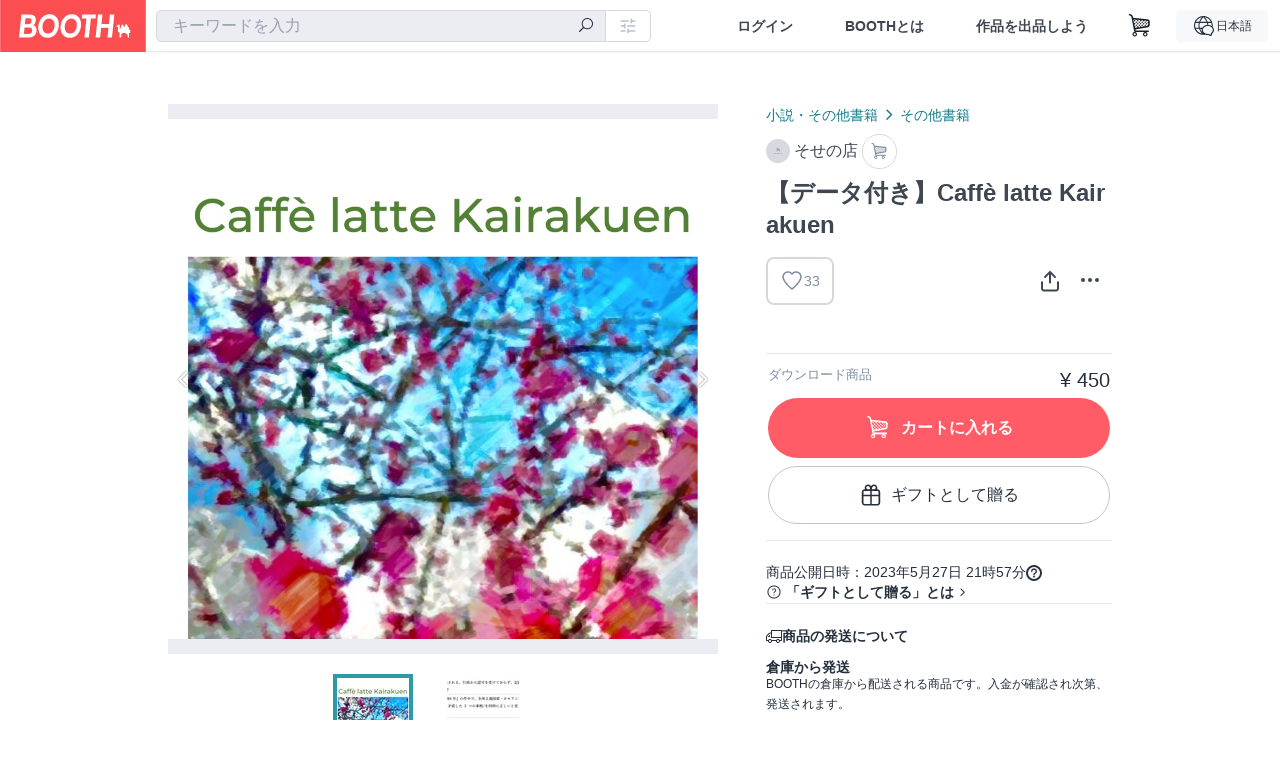

--- FILE ---
content_type: text/html; charset=utf-8
request_url: https://booth.pm/ja/items/4810015
body_size: 14671
content:
<!DOCTYPE html><html lang="ja"><head><link href="/manifest.json" rel="manifest" /><meta charset="utf-8" /><title>【データ付き】Caffè latte Kairakuen - そせの店 - BOOTH</title>
<meta name="description" content="2022年11月、2023年5月に東京大学クイズ研究会の藤田創世・結城右京が開催した企画の問題集です。 2人が生活や学業、趣味から得た知識を、素直に成文化した全355問です。 いただいた全てのお題に向き合ったコラムと、座学に役立つ問題ファイル（スプレッドシート形式）を収録。">
<meta name="keywords" content="booth, ブース, pixiv, ピクシブ, イラスト, マンガ, 創作, オンラインストア, オンラインショップ, ネットショップ, ec, ネット通販">
<link rel="canonical" href="https://booth.pm/ja/items/4810015">
<meta name="twitter:site" content="booth_pm">
<meta name="twitter:card" content="summary_large_image">
<meta name="twitter:title" content="【データ付き】Caffè latte Kairakuen - そせの店 - BOOTH">
<meta name="twitter:description" content="2022年11月、2023年5月に東京大学クイズ研究会の藤田創世・結城右京が開催した企画の問題集です。 2人が生活や学業、趣味から得た知識を、素直に成文化した全355問です。 いただいた全てのお題に向き合ったコラムと、座学に役立つ問題ファイル（スプレッドシート形式）を収録。">
<meta name="twitter:image" content="https://booth.pximg.net/c/1200x630_a3_g5_bffffff/35b772b2-d57b-4802-b740-3a8767310d32/i/4810015/e3f38db1-e1c3-4cfb-ab9f-20a717b81fd0_base_resized.jpg">
<meta property="og:type" content="product">
<meta property="og:title" content="【データ付き】Caffè latte Kairakuen - そせの店 - BOOTH">
<meta property="og:description" content="2022年11月、2023年5月に東京大学クイズ研究会の藤田創世・結城右京が開催した企画の問題集です。 2人が生活や学業、趣味から得た知識を、素直に成文化した全355問です。 いただいた全てのお題に向き合ったコラムと、座学に役立つ問題ファイル（スプレッドシート形式）を収録。">
<meta property="og:image" content="https://booth.pximg.net/c/620x620/35b772b2-d57b-4802-b740-3a8767310d32/i/4810015/e3f38db1-e1c3-4cfb-ab9f-20a717b81fd0_base_resized.jpg">
<meta property="og:url" content="https://booth.pm/ja/items/4810015">
<meta name="proxy_shipping_enabled" content="false">
<meta name="robots" content="max-image-preview:large">
<meta name="ga:shop" content="">
<meta name="format-detection" content="telephone=no">
<meta name="ga_dimension1" content="customer">
<meta name="ga_dimension2" content="no"><meta content="IE=edge" http-equiv="X-UA-Compatible" /><meta content="G-RWT2QKJLDC" name="ga" /><meta content="&quot;production&quot;" name="js_const_env" /><meta content="&quot;booth.pm&quot;" name="js_const_base_domain" /><meta content="false" name="js_const_user_signed_in" /><meta content="&quot;ja&quot;" name="js_const_user_locale" /><meta content="false" name="js_const_user_locale_redirect_confirm" /><meta content="{&quot;ja&quot;:&quot;https://booth.pm/locale?locale=ja\u0026return_to=https%3A%2F%2Fbooth.pm%2Fja%2Fitems%2F4810015&quot;,&quot;en&quot;:&quot;https://booth.pm/locale?locale=en\u0026return_to=https%3A%2F%2Fbooth.pm%2Fen%2Fitems%2F4810015&quot;,&quot;ko&quot;:&quot;https://booth.pm/locale?locale=ko\u0026return_to=https%3A%2F%2Fbooth.pm%2Fko%2Fitems%2F4810015&quot;,&quot;zh-cn&quot;:&quot;https://booth.pm/locale?locale=zh-cn\u0026return_to=https%3A%2F%2Fbooth.pm%2Fzh-cn%2Fitems%2F4810015&quot;,&quot;zh-tw&quot;:&quot;https://booth.pm/locale?locale=zh-tw\u0026return_to=https%3A%2F%2Fbooth.pm%2Fzh-tw%2Fitems%2F4810015&quot;}" name="js_const_user_locale_redirect_urls" /><meta content="false" name="js_const_user_adult" /><meta content="null" name="js_const_user_uuid" /><meta content="&quot;https://accounts.booth.pm/wish_lists.json&quot;" name="js_const_wish_lists_url" /><meta content="191" name="js_const_item_name_max_length" /><meta content="6000" name="js_const_description_max_length" /><meta content="1024" name="js_const_downloadable_max_file_size" /><meta content="[&quot;.psd&quot;,&quot;.ai&quot;,&quot;.lip&quot;,&quot;.pdf&quot;,&quot;.mp3&quot;,&quot;.m4a&quot;,&quot;.wav&quot;,&quot;.aiff&quot;,&quot;.flac&quot;,&quot;.epub&quot;,&quot;.vroid&quot;,&quot;.vroidcustomitem&quot;,&quot;.vrm&quot;,&quot;.vrma&quot;,&quot;.xwear&quot;,&quot;.xavatar&quot;,&quot;.xroid&quot;,&quot;.jpg&quot;,&quot;.jpeg&quot;,&quot;.gif&quot;,&quot;.png&quot;,&quot;.mp4&quot;,&quot;.mov&quot;,&quot;.avi&quot;,&quot;.zip&quot;,&quot;.rar&quot;]" name="js_const_downloadable_acceptable_file_types" /><meta content="[&quot;.jpg&quot;,&quot;.jpeg&quot;,&quot;.gif&quot;,&quot;.png&quot;]" name="js_const_image_acceptable_file_types" /><meta content="&quot;https://creator-status.fanbox.cc&quot;" name="js_const_pixiv_fanbox_creator_endpoint" /><meta content="22" name="js_const_max_length_japanese" /><meta content="60" name="js_const_max_length_overseas" /><meta content="30" name="js_const_stock_reservation_min_stock_amount" /><meta content="&quot;71bad9c7-587e-4583-93f7-40873c573ffa&quot;" name="js_const_one_signal_app_id" /><meta content="744" name="js_const_mobile_breakpoint" /><meta content="&quot;market_show&quot;" name="js_const_ga_from" /><meta content="initial-scale=1.0" id="viewport" name="viewport" /><meta name="csrf-param" content="authenticity_token" />
<meta name="csrf-token" content="CY3yTpDc1Dx0cdkym5q3CFd4f2XwzBOolAmkJAF6GtqKDf8Nf67PLBjVVXg0p5l1xNsPdbvrd21oEb9NK0b1rg" /><link rel="stylesheet" href="https://asset.booth.pm/assets/ebb9f42a077da66e7155.css" media="all" /><style>.market-item-detail-article {
  background-repeat: no-repeat;
  background-size: cover;
  background-position: top;
  background-attachment: fixed;
}
@media screen and (min-width: 0px) and (max-width: 743px) {
  .market-item-detail-article .icon-verified {
    color: #ff5c67;
  }
}</style><style>.is-bg-image:after {
  position: static;
}
.recent_viewed_items_component {
  overflow: hidden;
  background-color: #fff;
  box-shadow: inset 0 -1px 0 0 #f2f4f5;
}
.recent_viewed_items_component .recent_viewed_items_title {
  color: #fc4d50;
  text-align: center;
  font-size: 0.6875rem;
  line-height: 2.3636363636;
  letter-spacing: 2px;
  text-transform: uppercase;
  font-family: -apple-system, BlinkMacSystemFont, Avenir-Heavy, Helvetica Neue, Segoe UI, Arial,
    ヒラギノ角ゴ ProN, Hiragino Kaku Gothic ProN, メイリオ, Meiryo, ＭＳ Ｐゴシック, sans-serif;
  font-weight: 600;
}
.recent_viewed_items_component .recent_viewed_items_wrapper {
  box-sizing: border-box;
  display: flex;
  align-items: stretch;
  justify-content: center;
  padding: 5px 4px 14px 5px;
}
.recent_viewed_items_component .recent_viewed_items_wrapper .show_history {
  display: flex;
  box-sizing: border-box;
  align-items: center;
  justify-content: center;
  flex: 0 0 8.6956521739%;
  width: 8.6956521739%;
  margin-left: 0.0905797101%;
  padding: 0 0.5435%;
  background-color: #fc4d50;
  border-radius: 2px;
  color: #fff;
  text-decoration: none;
  font-size: 0.6875rem;
  font-family: -apple-system, BlinkMacSystemFont, Avenir-Heavy, Helvetica Neue, Segoe UI, Arial,
    ヒラギノ角ゴ ProN, Hiragino Kaku Gothic ProN, メイリオ, Meiryo, ＭＳ Ｐゴシック, sans-serif;
  font-weight: 600;
}
.recent_viewed_items_component .recent_viewed_items_wrapper .recent_viewed_item_component {
  box-sizing: border-box;
  display: block;
  flex-basis: 4.6575342466%;
  flex-shrink: 0;
  width: 4.6575342466%;
  margin-right: 1.095890411%;
  background-size: cover;
  background-position: 50%;
  border-radius: 1px;
}
.recent_viewed_items_component .recent_viewed_items_wrapper .recent_viewed_item_component:hover {
  opacity: 0.89;
}
@media screen and (min-width: 0px) and (max-width: 743px) {
  .recent_viewed_items_component .recent_viewed_items_title {
    line-height: 2;
  }
  .recent_viewed_items_component .recent_viewed_items_wrapper {
    justify-content: flex-start;
    height: 100%;
    padding: 1.0666666667% 0.8%;
  }
  .recent_viewed_items_component .recent_viewed_items_wrapper .show_history {
    flex: 0 0 19.5%;
    width: 19.5%;
    margin-left: 0.3%;
    padding: 0;
    font-size: 0.5625rem;
  }
  .recent_viewed_items_component .recent_viewed_items_wrapper .recent_viewed_item_component {
    flex-basis: 12.6%;
    width: 12.6%;
    margin: 0 0.3%;
  }
}</style><style>@media screen and (min-width: 0px) and (max-width: 743px) {
  .u-align-items-sp-stretch {
    align-items: stretch !important;
  }
}</style><style>.booth-modal {
  position: fixed;
  top: 0;
  left: 0;
  right: 0;
  opacity: 0;
  visibility: hidden;
  bottom: 0;
  z-index: -1;
  overflow: auto;
  border-radius: 5px;
}
.booth-modal-on .booth-modal {
  opacity: 1;
  visibility: visible;
}
.booth-modal-on .booth-modal {
  z-index: 9500;
  -webkit-overflow-scrolling: touch;
}
.booth-overlay {
  box-sizing: border-box;
  z-index: -2;
  height: 100%;
  background: rgba(95, 105, 122, 0.39);
  position: fixed;
  top: 0;
  left: 0;
  right: 0;
  opacity: 0;
  visibility: hidden;
}
.booth-modal-on .booth-overlay {
  opacity: 1;
  visibility: visible;
  z-index: 9000;
}
.booth-modal-viewer {
  display: flex;
  justify-content: center;
  height: 100%;
}
.booth-modal-viewer-inner {
  text-align: center;
  vertical-align: middle;
  width: 100%;
  margin: auto 0;
}
.booth-modal-content-wrapper {
  display: inline-block;
  text-align: left;
  margin: 52px;
}
.booth-modal-head .btn {
  margin: 0;
  padding: 0;
  color: #fff;
}
.booth-modal-content {
  z-index: -1;
  background-color: #fff;
  box-shadow: 0 0 0 1px rgba(0, 0, 0, 0.05), 8px 8px 0 0 rgba(95, 105, 122, 0.39);
}
.booth-modal-content .panel {
  border: none;
}
.booth-modal-content .panel-head {
  background-color: #ebedf2;
  font-size: 0.8125rem;
  font-family: -apple-system, BlinkMacSystemFont, booth demi en, booth demi jp, メイリオ, Meiryo,
    ＭＳ Ｐゴシック, sans-serif;
  font-weight: 500;
}
.booth-modal-content .field {
  margin: 26px;
  padding: 0;
}
@media screen and (min-width: 0px) and (max-width: 743px) {
  .booth-modal {
    left: auto;
    right: auto;
    bottom: auto;
    box-sizing: border-box;
    width: 100%;
    height: 100%;
    margin: 0;
    padding: 0;
    border-radius: 0;
  }
  .booth-modal-content-wrapper {
    display: block;
    margin: 22px 8px;
  }
  .booth-modal-content {
    box-shadow: 0 0 0 1px rgba(0, 0, 0, 0.05);
  }
  .booth-modal-content .panel-head {
    font-size: 1rem;
  }
}</style><style>.item-card {
  position: relative;
  font-size: 1rem;
  transition: width 0.18s cubic-bezier(0.215, 0.61, 0.355, 1);
}
.item-card__summary {
  font-size: 0.8125rem;
  text-align: left;
}
.item-card__shop-name-anchor {
  color: #171d26;
  max-width: 312px;
  display: inline-block;
  overflow: hidden;
  text-overflow: ellipsis;
  white-space: nowrap;
  display: block;
}
.item-card__thumbnail-loader {
  display: none;
  position: absolute;
  left: 0;
  bottom: 0;
  right: 0;
  height: 6px;
  background-color: #c7c9d1;
  background-repeat: repeat-x;
  background-size: 40px 40px;
  background-image: linear-gradient(
    45deg,
    hsla(0, 0%, 100%, 0.3) 25%,
    transparent 0,
    transparent 50%,
    hsla(0, 0%, 100%, 0.3) 0,
    hsla(0, 0%, 100%, 0.3) 75%,
    transparent 0,
    transparent
  );
  animation: progress-bar-stripe 1s linear infinite;
}
.item-card__thumbnail-images {
  position: relative;
}
.item-card__thumbnail-images:after {
  content: '';
  display: block;
  padding-top: 100%;
}
.item-card__thumbnail-image {
  position: absolute;
  display: block;
  width: 100%;
  background-position: 50%;
  background-repeat: no-repeat;
  background-size: cover;
}
.item-card__thumbnail-image[style*='thumbnail-alert-312'][style|='background'] {
  background-size: cover;
}
.item-card__thumbnail-image:after {
  content: '';
  display: block;
  padding-top: 100%;
}</style><style>.icon-basket:before {
  content: '';
}</style><link rel="stylesheet" href="https://asset.booth.pm/assets/d9624facd2522137ec47.css" media="all" /><script src="https://asset.booth.pm/assets/8a14f5e101bf024e7706.js" defer="defer" nonce="/QglaQ+WU//+F/YeHGAUnscfFJG2iSh+HSZSVkawgho="></script><script type="application/ld+json">{"@context":"https://schema.org","@type":"Product","name":"【データ付き】Caffè latte Kairakuen","description":"2022年11月、2023年5月に東京大学クイズ研究会の藤田創世・結城右京が開催した企画の問題集です。\n2人が生活や学業、趣味から得た知識を、素直に成文化した全355問です。\nいただいた全てのお題に向き合ったコラムと、座学に役立つ問題ファイル（スプレッドシート形式）を収録。","url":"https://booth.pm/ja/items/4810015","offers":{"priceCurrency":"JPY","availability":"https://schema.org/InStock","@type":"Offer","price":"450"},"brand":{"@type":"Brand","name":"そせの店","url":"https://souseikurumi.booth.pm/"},"image":"https://booth.pximg.net/c/620x620/35b772b2-d57b-4802-b740-3a8767310d32/i/4810015/e3f38db1-e1c3-4cfb-ab9f-20a717b81fd0_base_resized.jpg"}</script><link rel="icon" type="image/x-icon" href="https://asset.booth.pm/favicon.ico" /><link href="/static-images/pwa/icon_size_180.png" rel="apple-touch-icon-precomposed" /><meta /></head><body class="font-default-family flex flex-col min-h-full bg-white text-text-default text-base font-normal leading-snug desktop:leading-relaxed m-0 antialiased mobile:tracking-[-0.001em]"><header class=" sticky top-0 w-full z-[1000]" role="banner"><div><div class="w-full bg-white shadow-border300 shadow-header js-smooth-scroll-header js-sticky-header flex flex-col-reverse desktop:flex-col"><div class="[&amp;_a]:text-inherit [&amp;&gt;:nth-child(even)]:border-t"></div><nav class="flex h-[44px] desktop:h-[52px]" role="navigation"><div class="flex flex-terminal items-center shrink"><a class="block shrink-0" href="https://booth.pm/"><img alt="BOOTH" class="h-[44px] desktop:h-[52px] w-[123px] desktop:w-[146px] align-top" src="https://asset.booth.pm/assets/booth_logo-cd38e1da31e93676b081bd8f0aca2805f758f514c8e95dc3f1a8aac5e58dffec.svg" /></a><div class="w-full shrink hidden desktop:block" data-ga-from="market_show" data-portal-url="https://booth.pm/ja" data-search-params="{&quot;portal_domain&quot;:&quot;ja&quot;}" data-search-url="https://booth.pm/ja/items" id="js-item-search-box"></div></div><div class="flex items-stretch shrink-0"><div class="hidden desktop:flex"><div class="flex items-center justify-center h-[52px] no-underline text-ui-label w-auto text-[14px]"><a class="inline-block leading-none cursor-pointer box-border transition-all no-underline px-[26px] py-0 !text-text-gray600 hover:!text-[#505c6b] font-default-family font-semibold" id="sign_in" aria-label="ログイン" href="/users/sign_in">ログイン</a></div><div class="flex items-center justify-center h-[52px] no-underline text-ui-label w-auto text-[14px]"><a class="inline-block leading-none cursor-pointer box-border transition-all no-underline px-[26px] py-0 !text-text-gray600 hover:!text-[#505c6b] font-default-family font-semibold" aria-label="BOOTHとは" data-tracking="click" data-product-list="from market_show via global_nav to about" href="https://booth.pm/about">BOOTHとは</a></div><div class="flex items-center justify-center h-[52px] no-underline text-ui-label w-auto text-[14px]"><a class="inline-block leading-none cursor-pointer box-border transition-all no-underline px-[26px] py-0 !text-text-gray600 hover:!text-[#505c6b] font-default-family font-semibold" data-product-list="from market_show via nav to booth_guide" data-tracking="click" aria-label="作品を出品しよう" href="https://booth.pm/guide">作品を出品しよう</a></div></div><div class="flex desktop:hidden items-center justify-center w-[44px] h-[44px] leading-none cursor-pointer box-border text-ui-label link:text-ui-label visited:text-ui-label relative transition-all js-sp-search-trigger"><pixiv-icon name="24/BoothSearch"></pixiv-icon></div><a class="flex items-center justify-center size-[44px] desktop:size-[52px] inline-block leading-none cursor-pointer\
box-border !text-ui-label relative" id="show_cart" aria-label="ショッピングカート" href="https://booth.pm/carts"><pixiv-icon name="24/Basket"></pixiv-icon></a><div class="hidden desktop:flex items-center ml-[10px] mr-12"><div class="js-locale-switcher"></div></div><div class="desktop:hidden"><div data-activities-url="https://accounts.booth.pm/activities" data-booth-apps-url="https://booth.pm/booth_apps" data-conversations-url="https://accounts.booth.pm/conversations" data-dashboard-url="https://accounts.booth.pm/dashboard" data-faq-url="https://booth.pixiv.help/hc/" data-following-url="https://accounts.booth.pm/following" data-guide-url="https://booth.pm/guide" data-library-url="https://accounts.booth.pm/library" data-mail-notification-settings-url="https://accounts.booth.pm/notification_settings/edit" data-orders-url="https://accounts.booth.pm/orders" data-payment-url="https://booth.pm/payment" data-settings-url="https://accounts.booth.pm/settings" data-shop-exists="false" data-shop-manage-conversations-url="https://manage.booth.pm/conversations" data-shop-manage-items-url="https://manage.booth.pm/items" data-shop-manage-orders-url="https://manage.booth.pm/orders" data-shop-manage-sales-url="https://manage.booth.pm/sales" data-shop-manage-url="https://manage.booth.pm/" data-shop-manage-warehouse-url="https://manage.booth.pm/warehouse/reservations" data-signed-in="false" data-signin-url="/users/sign_in" data-signout-url="/users/sign_out" data-trading-url="https://booth.pm/trading_flowchart" id="js-navigation"></div></div></div></nav></div></div></header><div class="msg"></div><div class="fixed top-0 w-full z-[2000]" id="js-flash-message"></div><div id="js-toast-message"></div><div class="page-wrap box-border relative z-[2] flex-grow basis-auto bg-[#f1f5f8] shadow-[1px_0_0_0_rgba(0,0,0,0.05)] transition-all duration-[180ms] ease-in min-w-[970px] mobile:min-w-[auto]"><main role="main"><div class="market" data-ga-tracking-id="" data-product-brand="souseikurumi" data-product-category="141" data-product-event="" data-product-id="4810015" data-product-list="market_show" data-product-name="【データ付き】Caffè latte Kai..." data-product-price="450" data-tracking="detail_item" id="items"><div class="market"></div><div data-page-type="market" id="js-item"></div><article><div class="market market-item-detail item-info-detail !bg-white"><div class="market-item-detail-article flex flex-col u-pb-400 items-center"><div class="container"><div class="market-item-detail__exhibition-banner"></div><div id="js-item-order"></div><div id="js-item-gift"></div><div class="u-pt-600 flex"><div class="summary !order-[1] l-col-2of5 u-pl-600"><div class="mobile:px-16 mobile:py-0"><div class="my-16 desktop:mt-0"><header class="auto-cols-[100%] gap-8 grid text-text-gray600 shop__text"><div id="js-item-category-breadcrumbs"></div><div class="empty:hidden flex gap-4 items-center"></div><div class="flex"><a class="grid grid-cols-[auto_1fr_min-content] gap-4 items-center no-underline w-fit !text-current" data-product-list="from market_show via market_item_detail to shop_index" data-tracking="click" target="_blank" rel="noopener" href="https://souseikurumi.booth.pm/"><img alt="そせの店" class="h-[24px] rounded-oval w-[24px]" src="https://asset.booth.pm/assets/thumbnail_placeholder_f_150x150-73e650fbec3b150090cbda36377f1a3402c01e36ff9fa96158de6016fa067d01.png" /><span class="text-ellipsis break-all whitespace-pre text-16 overflow-hidden">そせの店</span></a><a class="grid grid-cols-[auto_1fr_min-content] border border-border500 p-8 items-center no-underline rounded-oval text-text-gray300 shop__background--contents shop__border--text40 shop__text" title="カート" href="https://souseikurumi.booth.pm/cart"><pixiv-icon name="24/Basket" unsafe-non-guideline-scale="0.7"></pixiv-icon></a></div><h2 class="font-bold leading-[32px] m-0 text-[24px] break-all">【データ付き】Caffè latte Kairakuen</h2><div class="flex items-start mt-8"><div class="mr-auto"><div id="js-item-wishlist-button"></div></div><div class="mt-[11px]" id="js-item-share-buttons"></div><div class="mt-[6px]" id="js-item-menu-buttons"></div></div></header></div><div><ul class="variations u-mt-300 border-b border-b-border300" id="variations"><li class="variation-item border-t border-t-border300"><div class="flex"><div class="min-w-0 flex-[1]"><div class="flex"><div class="min-w-0 flex flex-col u-mr-500 flex-[1]"><div class="u-tpg-caption1 text-text-gray300">ダウンロード商品</div></div><div class="variation-price text-right">¥ 450</div></div><div class="variation-cart"><div class="cart-button-wrap"><form class="button_to" method="post" action="https://souseikurumi.booth.pm/cart?added_to_cart=true&amp;via=market"><input type="hidden" name="_method" value="patch" /><button class="btn rounded-oval add-cart full-length" data-product-id="4810015" data-product-name="【データ付き】Caffè latte Kai..." data-product-price="450" data-product-brand="souseikurumi" data-product-category="141" data-product-variant="8068987" data-tracking="add_item" data-product-list="from market_show via market to add_item" data-ga-tracking-id="" type="submit"><input type="hidden" name="cart_item[variation_id]" id="cart_item_variation_id" value="8068987" /><i class="icon-basket bigger"></i><div class="cmd-label">カートに入れる</div></button><input type="hidden" name="authenticity_token" value="Dq_IZTWbX0o7c_GexdcixQq6p9SIJ1GOhLbToVV_uICNL8Um2ulEWlfXfdRq6gy4mRnXxMMANUt4rsjIf0NX9A" /></form><form class="button_to" method="post" action="https://souseikurumi.booth.pm/cart?added_to_cart=true&amp;via=market"><input type="hidden" name="_method" value="patch" /><button class="add-gift flex rounded-oval justify-center box-border items-center cursor-pointer text-text-default shop-theme-text-text border border-border600 shop-theme-border-text bg-white shop-theme-bg-contents w-full mt-8 py-16 text-center" data-product-id="4810015" data-product-name="【データ付き】Caffè latte Kai..." data-product-price="450" data-product-brand="souseikurumi" data-product-category="141" data-product-variant="8068987" data-tracking="add_item" data-product-list="from market_show via market as gift to add_item" data-ga-tracking-id="" type="submit"><input type="hidden" name="cart_item[variation_id]" id="cart_item_variation_id" value="8068987" /><input type="hidden" name="cart_item[is_gift]" id="cart_item_is_gift" value="true" /><pixiv-icon name="16/PresentBox" unsafe-non-guideline-scale="1.5"></pixiv-icon><div class="typography-16 pl-8">ギフトとして贈る</div></button><input type="hidden" name="authenticity_token" value="VQNhgyzY0U6WfH_VypD_-CPys1J2sVkVE_WJBFvgNsHWg2zAw6rKXvrY859lrdGFsFHDQj2WPdDv7ZJtcdzZtQ" /></form></div></div></div></div></li></ul></div></div><div class="flex flex-col gap-24 py-24"><div id="js-item-published-date"></div><h4 class="typography-14 shop-theme-text--default flex items-center !m-0" style="font-feature-settings: &quot;palt&quot;;"><pixiv-icon name="32/Question" unsafe-non-guideline-scale="0.5"></pixiv-icon><a target="_blank" class="ml-4 no-underline hover:underline shop-theme-text--default" rel="noopener" href="https://booth.pixiv.help/hc/ja/sections/13288068355225">「ギフトとして贈る」とは</a><i class="icon-arrow-open-right s-1x"></i></h4><div class="!p-0" data-has-privacy-policy="false" id="js-item-payment-and-shipping-terms"></div></div></div><div class="l-col-3of5 u-pr-500 !order-[0]"><div class="primary-image-area"><div><div class="market-item-detail-item-image-wrapper"><img alt="【データ付き】Caffè latte Kairakuen" class="market-item-detail-item-image" data-origin="https://booth.pximg.net/35b772b2-d57b-4802-b740-3a8767310d32/i/4810015/e3f38db1-e1c3-4cfb-ab9f-20a717b81fd0.png" src="https://booth.pximg.net/35b772b2-d57b-4802-b740-3a8767310d32/i/4810015/e3f38db1-e1c3-4cfb-ab9f-20a717b81fd0_base_resized.jpg" /></div></div><div><div class="market-item-detail-item-image-wrapper"><img alt="【データ付き】Caffè latte Kairakuen" class="market-item-detail-item-image" data-lazy="https://booth.pximg.net/35b772b2-d57b-4802-b740-3a8767310d32/i/4810015/8a5589b7-8294-4acf-a346-18933b038c9e_base_resized.jpg" data-origin="https://booth.pximg.net/35b772b2-d57b-4802-b740-3a8767310d32/i/4810015/8a5589b7-8294-4acf-a346-18933b038c9e.png" /></div></div></div><div class="primary-image-thumbnails image-list mobile:hidden"><a class="pointer"><div class="slick-thumbnail-border"><img src="https://booth.pximg.net/c/72x72_a2_g5/35b772b2-d57b-4802-b740-3a8767310d32/i/4810015/e3f38db1-e1c3-4cfb-ab9f-20a717b81fd0_base_resized.jpg" /></div></a><a class="pointer"><div class="slick-thumbnail-border"><img src="https://booth.pximg.net/c/72x72_a2_g5/35b772b2-d57b-4802-b740-3a8767310d32/i/4810015/8a5589b7-8294-4acf-a346-18933b038c9e_base_resized.jpg" /></div></a></div><div class="u-my-300 rounded-4 !bg-ui-background400"></div><section class="main-info-column"><div class="js-market-item-detail-description description"><p class="autolink break-words typography-16 whitespace-pre-line">2022年11月、2023年5月に東京大学クイズ研究会の藤田創世・結城右京が開催した企画の問題集です。
2人が生活や学業、趣味から得た知識を、素直に成文化した全355問です。
いただいた全てのお題に向き合ったコラムと、座学に役立つ問題ファイル（スプレッドシート形式）を収録。</p></div></section><div class="my-40"></div></div></div><div class="pt-8 pb-40 desktop:pt-40"><div id="js-item-tag-list"></div></div><div class="shop-items border-t border-t-border300 u-py-500 u-pb-sp-200"><div class="mobile:px-16 mobile:py-0 container"><section><div class="flex flex-row items-center u-align-items-sp-stretch u-mb-300 mobile:flex-col"><div class="shop-info flex items-center u-mb-sp-300 mr-auto"><div class="shop-items-owner-info"><a target="_blank" class="nav" data-tracking="click" data-product-list="from market_show to shop_index via shop_name" rel="noopener" href="https://souseikurumi.booth.pm/"><div class="user-avatar" style="background-image: url(https://asset.booth.pm/assets/thumbnail_placeholder_f_150x150-73e650fbec3b150090cbda36377f1a3402c01e36ff9fa96158de6016fa067d01.png)" title="ふじたそうせい"></div></a></div><div class="shop-name overflow-hidden whitespace-nowrap text-ellipsis"><a class="nav u-tpg-title2" target="_blank" data-product-list="from market_show via shop_items to shop_index" data-tracking="click" rel="noopener" href="https://souseikurumi.booth.pm/">そせの店</a></div></div><div class="js-follow-button" data-follow-path="/follow/souseikurumi" data-ga-from="market_show" data-subdomain="souseikurumi"></div><div class="js-fanbox-link u-ml-300 u-mt-sp-200 mobile:!ml-0"><a class="btn small fanbox mobile:w-full flex items-center justify-center" target="_blank" data-product-list="fanbox" data-pixiv-uid="53541220" rel="noopener" href="#"><span class="cmd-label">FANBOX開設中</span></a></div></div></section><ul class="l-cards-5cols l-cards-sp-2cols"><li class="item-card l-card " data-product-brand="souseikurumi" data-product-category="218" data-product-event="" data-product-id="7275384" data-product-list="from market_show via shop_items_multiline to market_item" data-product-name="【問題スプシ付き】amorphous Qui..." data-product-price="750" data-tracking="impression_item"><div class="item-card__wrap" id="item_7275384"><div class="item-card__thumbnail js-thumbnail"><div class="item-card__thumbnail-images"><a target="_self" class="js-thumbnail-image item-card__thumbnail-image lazyload" data-tracking="click_item" data-original="https://booth.pximg.net/c/300x300_a2_g5/35b772b2-d57b-4802-b740-3a8767310d32/i/7275384/03cf63b9-b072-4160-9f80-04a43fc0b126_base_resized.jpg" href="https://booth.pm/ja/items/7275384"></a><a target="_self" class="js-thumbnail-image item-card__thumbnail-image !hidden" data-tracking="click_item" data-original="https://booth.pximg.net/c/300x300_a2_g5/35b772b2-d57b-4802-b740-3a8767310d32/i/7275384/688a68f7-e1bc-428c-93ec-52de18fda9ed_base_resized.jpg" href="https://booth.pm/ja/items/7275384"></a><div class="item-card__thumbnail-loader js-loader"></div></div><div class="item-card__eventname-flags"></div></div><div class="item-card__summary"><div class="item-card__category"><a class="item-card__category-anchor nav-reverse" data-product-list="from market_show via shop_items_multiline to category_index" data-tracking="click" href="https://booth.pm/ja/browse/%E3%82%AF%E3%82%A4%E3%82%BA">クイズ</a></div><div class="l-item-card-badge flex flex-wrap gap-4 mt-2 empty:mt-0"></div><div class="item-card__title"><a target="_self" class="item-card__title-anchor--multiline nav !min-h-[auto]" data-tracking="click_item" href="https://booth.pm/ja/items/7275384">【問題スプシ付き】amorphous Quiz League 2</a></div><div class="item-card__shop-info"><a class="item-card__shop-name-anchor nav" target="_blank" data-product-list="from market_show via shop_items_multiline to shop_index" data-tracking="click" rel="noopener" href="https://souseikurumi.booth.pm/"><div class="flex items-center"><img alt="そせの店" class="user-avatar at-item-footer lazyload" data-original="https://asset.booth.pm/assets/thumbnail_placeholder_f_150x150-73e650fbec3b150090cbda36377f1a3402c01e36ff9fa96158de6016fa067d01.png" /><div class="item-card__shop-name">そせの店</div></div></a></div><div class="flex items-center justify-between mt-2"><div class="price text-primary400 text-left u-tpg-caption2">¥ 750</div><div class="l-item-card-favorite"><div class="js-item-card-wish-list-button" data-ga-from="market_show" data-ga-via="shop_items_multiline" data-item-id="7275384"></div></div></div></div></div></li><li class="item-card l-card " data-product-brand="souseikurumi" data-product-category="218" data-product-event="" data-product-id="7112207" data-product-list="from market_show via shop_items_multiline to market_item" data-product-name="Sankaisen Sankaisen" data-product-price="600" data-tracking="impression_item"><div class="item-card__wrap" id="item_7112207"><div class="item-card__thumbnail js-thumbnail"><div class="item-card__thumbnail-images"><a target="_self" class="js-thumbnail-image item-card__thumbnail-image lazyload" data-tracking="click_item" data-original="https://booth.pximg.net/c/300x300_a2_g5/35b772b2-d57b-4802-b740-3a8767310d32/i/7112207/91b2a159-a1ae-48d8-9fa0-988c12252ebb_base_resized.jpg" href="https://booth.pm/ja/items/7112207"></a><a target="_self" class="js-thumbnail-image item-card__thumbnail-image !hidden" data-tracking="click_item" data-original="https://booth.pximg.net/c/300x300_a2_g5/35b772b2-d57b-4802-b740-3a8767310d32/i/7112207/92378f85-5e9d-4a77-bf6e-42f85ebafa3a_base_resized.jpg" href="https://booth.pm/ja/items/7112207"></a><div class="item-card__thumbnail-loader js-loader"></div></div><div class="item-card__eventname-flags"></div></div><div class="item-card__summary"><div class="item-card__category"><a class="item-card__category-anchor nav-reverse" data-product-list="from market_show via shop_items_multiline to category_index" data-tracking="click" href="https://booth.pm/ja/browse/%E3%82%AF%E3%82%A4%E3%82%BA">クイズ</a></div><div class="l-item-card-badge flex flex-wrap gap-4 mt-2 empty:mt-0"></div><div class="item-card__title"><a target="_self" class="item-card__title-anchor--multiline nav !min-h-[auto]" data-tracking="click_item" href="https://booth.pm/ja/items/7112207">Sankaisen Sankaisen</a></div><div class="item-card__shop-info"><a class="item-card__shop-name-anchor nav" target="_blank" data-product-list="from market_show via shop_items_multiline to shop_index" data-tracking="click" rel="noopener" href="https://souseikurumi.booth.pm/"><div class="flex items-center"><img alt="そせの店" class="user-avatar at-item-footer lazyload" data-original="https://asset.booth.pm/assets/thumbnail_placeholder_f_150x150-73e650fbec3b150090cbda36377f1a3402c01e36ff9fa96158de6016fa067d01.png" /><div class="item-card__shop-name">そせの店</div></div></a></div><div class="flex items-center justify-between mt-2"><div class="price text-primary400 text-left u-tpg-caption2">¥ 600~</div><div class="l-item-card-favorite"><div class="js-item-card-wish-list-button" data-ga-from="market_show" data-ga-via="shop_items_multiline" data-item-id="7112207"></div></div></div></div></div></li><li class="item-card l-card " data-product-brand="souseikurumi" data-product-category="218" data-product-event="" data-product-id="6425919" data-product-list="from market_show via shop_items_multiline to market_item" data-product-name="【問題スプシ付き】amorphousクイズリーグ" data-product-price="750" data-tracking="impression_item"><div class="item-card__wrap" id="item_6425919"><div class="item-card__thumbnail js-thumbnail"><div class="item-card__thumbnail-images"><a target="_self" class="js-thumbnail-image item-card__thumbnail-image lazyload" data-tracking="click_item" data-original="https://booth.pximg.net/c/300x300_a2_g5/35b772b2-d57b-4802-b740-3a8767310d32/i/6425919/38ac9e4d-4488-466e-9a8d-4ff49bd61e8c_base_resized.jpg" href="https://booth.pm/ja/items/6425919"></a><a target="_self" class="js-thumbnail-image item-card__thumbnail-image !hidden" data-tracking="click_item" data-original="https://booth.pximg.net/c/300x300_a2_g5/35b772b2-d57b-4802-b740-3a8767310d32/i/6425919/8cdda89a-2793-4044-bf30-787edfc1dd96_base_resized.jpg" href="https://booth.pm/ja/items/6425919"></a><a target="_self" class="js-thumbnail-image item-card__thumbnail-image !hidden" data-tracking="click_item" data-original="https://booth.pximg.net/c/300x300_a2_g5/35b772b2-d57b-4802-b740-3a8767310d32/i/6425919/2b418c2e-a854-4fc6-b135-cfd78fa5a4e8_base_resized.jpg" href="https://booth.pm/ja/items/6425919"></a><div class="item-card__thumbnail-loader js-loader"></div></div><div class="item-card__eventname-flags"></div></div><div class="item-card__summary"><div class="item-card__category"><a class="item-card__category-anchor nav-reverse" data-product-list="from market_show via shop_items_multiline to category_index" data-tracking="click" href="https://booth.pm/ja/browse/%E3%82%AF%E3%82%A4%E3%82%BA">クイズ</a></div><div class="l-item-card-badge flex flex-wrap gap-4 mt-2 empty:mt-0"></div><div class="item-card__title"><a target="_self" class="item-card__title-anchor--multiline nav !min-h-[auto]" data-tracking="click_item" href="https://booth.pm/ja/items/6425919">【問題スプシ付き】amorphousクイズリーグ</a></div><div class="item-card__shop-info"><a class="item-card__shop-name-anchor nav" target="_blank" data-product-list="from market_show via shop_items_multiline to shop_index" data-tracking="click" rel="noopener" href="https://souseikurumi.booth.pm/"><div class="flex items-center"><img alt="そせの店" class="user-avatar at-item-footer lazyload" data-original="https://asset.booth.pm/assets/thumbnail_placeholder_f_150x150-73e650fbec3b150090cbda36377f1a3402c01e36ff9fa96158de6016fa067d01.png" /><div class="item-card__shop-name">そせの店</div></div></a></div><div class="flex items-center justify-between mt-2"><div class="price text-primary400 text-left u-tpg-caption2">¥ 750</div><div class="l-item-card-favorite"><div class="js-item-card-wish-list-button" data-ga-from="market_show" data-ga-via="shop_items_multiline" data-item-id="6425919"></div></div></div></div></div></li><li class="item-card l-card " data-product-brand="souseikurumi" data-product-category="218" data-product-event="" data-product-id="6249456" data-product-list="from market_show via shop_items_multiline to market_item" data-product-name="境界線にいたやつら" data-product-price="580" data-tracking="impression_item"><div class="item-card__wrap" id="item_6249456"><div class="item-card__thumbnail js-thumbnail"><div class="item-card__thumbnail-images"><a target="_self" class="js-thumbnail-image item-card__thumbnail-image lazyload" data-tracking="click_item" data-original="https://booth.pximg.net/c/300x300_a2_g5/35b772b2-d57b-4802-b740-3a8767310d32/i/6249456/455b4bbf-11eb-4fad-adea-d5753761ee40_base_resized.jpg" href="https://booth.pm/ja/items/6249456"></a><a target="_self" class="js-thumbnail-image item-card__thumbnail-image !hidden" data-tracking="click_item" data-original="https://booth.pximg.net/c/300x300_a2_g5/35b772b2-d57b-4802-b740-3a8767310d32/i/6249456/3059be43-de1d-4e0f-9dff-0a2dadc92b03_base_resized.jpg" href="https://booth.pm/ja/items/6249456"></a><a target="_self" class="js-thumbnail-image item-card__thumbnail-image !hidden" data-tracking="click_item" data-original="https://booth.pximg.net/c/300x300_a2_g5/35b772b2-d57b-4802-b740-3a8767310d32/i/6249456/f9f82edd-3af6-4e29-ac8f-e18a784618f7_base_resized.jpg" href="https://booth.pm/ja/items/6249456"></a><div class="item-card__thumbnail-loader js-loader"></div></div><div class="item-card__eventname-flags"></div></div><div class="item-card__summary"><div class="item-card__category"><a class="item-card__category-anchor nav-reverse" data-product-list="from market_show via shop_items_multiline to category_index" data-tracking="click" href="https://booth.pm/ja/browse/%E3%82%AF%E3%82%A4%E3%82%BA">クイズ</a></div><div class="l-item-card-badge flex flex-wrap gap-4 mt-2 empty:mt-0"></div><div class="item-card__title"><a target="_self" class="item-card__title-anchor--multiline nav !min-h-[auto]" data-tracking="click_item" href="https://booth.pm/ja/items/6249456">境界線にいたやつら</a></div><div class="item-card__shop-info"><a class="item-card__shop-name-anchor nav" target="_blank" data-product-list="from market_show via shop_items_multiline to shop_index" data-tracking="click" rel="noopener" href="https://souseikurumi.booth.pm/"><div class="flex items-center"><img alt="そせの店" class="user-avatar at-item-footer lazyload" data-original="https://asset.booth.pm/assets/thumbnail_placeholder_f_150x150-73e650fbec3b150090cbda36377f1a3402c01e36ff9fa96158de6016fa067d01.png" /><div class="item-card__shop-name">そせの店</div></div></a></div><div class="flex items-center justify-between mt-2"><div class="price text-primary400 text-left u-tpg-caption2">¥ 580</div><div class="l-item-card-favorite"><div class="js-item-card-wish-list-button" data-ga-from="market_show" data-ga-via="shop_items_multiline" data-item-id="6249456"></div></div></div></div></div></li><li class="item-card l-card " data-product-brand="souseikurumi" data-product-category="141" data-product-event="" data-product-id="5634138" data-product-list="from market_show via shop_items_multiline to market_item" data-product-name="【芸能企画】とってだし！タクチケオールスターズ" data-product-price="350" data-tracking="impression_item"><div class="item-card__wrap" id="item_5634138"><div class="item-card__thumbnail js-thumbnail"><div class="item-card__thumbnail-images"><a target="_self" class="js-thumbnail-image item-card__thumbnail-image lazyload" data-tracking="click_item" data-original="https://booth.pximg.net/c/300x300_a2_g5/35b772b2-d57b-4802-b740-3a8767310d32/i/5634138/e752f95a-d7ff-425e-94e1-565d4d08068d_base_resized.jpg" href="https://booth.pm/ja/items/5634138"></a><div class="item-card__thumbnail-loader js-loader"></div></div><div class="item-card__eventname-flags"></div></div><div class="item-card__summary"><div class="item-card__category"><a class="item-card__category-anchor nav-reverse" data-product-list="from market_show via shop_items_multiline to category_index" data-tracking="click" href="https://booth.pm/ja/browse/%E3%81%9D%E3%81%AE%E4%BB%96%E6%9B%B8%E7%B1%8D">その他書籍</a></div><div class="l-item-card-badge flex flex-wrap gap-4 mt-2 empty:mt-0"></div><div class="item-card__title"><a target="_self" class="item-card__title-anchor--multiline nav !min-h-[auto]" data-tracking="click_item" href="https://booth.pm/ja/items/5634138">【芸能企画】とってだし！タクチケオールスターズ</a></div><div class="item-card__shop-info"><a class="item-card__shop-name-anchor nav" target="_blank" data-product-list="from market_show via shop_items_multiline to shop_index" data-tracking="click" rel="noopener" href="https://souseikurumi.booth.pm/"><div class="flex items-center"><img alt="そせの店" class="user-avatar at-item-footer lazyload" data-original="https://asset.booth.pm/assets/thumbnail_placeholder_f_150x150-73e650fbec3b150090cbda36377f1a3402c01e36ff9fa96158de6016fa067d01.png" /><div class="item-card__shop-name">そせの店</div></div></a></div><div class="flex items-center justify-between mt-2"><div class="price text-primary400 text-left u-tpg-caption2">¥ 350</div><div class="l-item-card-favorite"><div class="js-item-card-wish-list-button" data-ga-from="market_show" data-ga-via="shop_items_multiline" data-item-id="5634138"></div></div></div></div></div></li><li class="item-card l-card !hidden" data-product-brand="souseikurumi" data-product-category="141" data-product-event="" data-product-id="5037807" data-product-list="from market_show via shop_items_multiline to market_item closed" data-product-name="さとししょうちゃんそうちゃんかわりょクイズ" data-product-price="798" data-tracking="impression_item"><div class="item-card__wrap" id="item_5037807"><div class="item-card__thumbnail js-thumbnail"><div class="item-card__thumbnail-images"><a target="_self" class="js-thumbnail-image item-card__thumbnail-image lazyload" data-tracking="click_item" data-original="https://booth.pximg.net/c/300x300_a2_g5/35b772b2-d57b-4802-b740-3a8767310d32/i/5037807/e2677193-504f-4116-b50c-52a34facd6dd_base_resized.jpg" href="https://booth.pm/ja/items/5037807"></a><a target="_self" class="js-thumbnail-image item-card__thumbnail-image !hidden" data-tracking="click_item" data-original="https://booth.pximg.net/c/300x300_a2_g5/35b772b2-d57b-4802-b740-3a8767310d32/i/5037807/1313ebb0-0a67-404a-a401-3ef07c65774d_base_resized.jpg" href="https://booth.pm/ja/items/5037807"></a><div class="item-card__thumbnail-loader js-loader"></div></div><div class="item-card__eventname-flags"></div></div><div class="item-card__summary"><div class="item-card__category"><a class="item-card__category-anchor nav-reverse" data-product-list="from market_show via shop_items_multiline to category_index" data-tracking="click" href="https://booth.pm/ja/browse/%E3%81%9D%E3%81%AE%E4%BB%96%E6%9B%B8%E7%B1%8D">その他書籍</a></div><div class="l-item-card-badge flex flex-wrap gap-4 mt-2 empty:mt-0"></div><div class="item-card__title"><a target="_self" class="item-card__title-anchor--multiline nav !min-h-[auto]" data-tracking="click_item" href="https://booth.pm/ja/items/5037807">さとししょうちゃんそうちゃんかわりょクイズ</a></div><div class="item-card__shop-info"><a class="item-card__shop-name-anchor nav" target="_blank" data-product-list="from market_show via shop_items_multiline to shop_index" data-tracking="click" rel="noopener" href="https://souseikurumi.booth.pm/"><div class="flex items-center"><img alt="そせの店" class="user-avatar at-item-footer lazyload" data-original="https://asset.booth.pm/assets/thumbnail_placeholder_f_150x150-73e650fbec3b150090cbda36377f1a3402c01e36ff9fa96158de6016fa067d01.png" /><div class="item-card__shop-name">そせの店</div></div></a></div><div class="flex items-center justify-between mt-2"><div class="price text-primary400 text-left u-tpg-caption2">¥ 798</div><div class="l-item-card-favorite"><div class="js-item-card-wish-list-button" data-ga-from="market_show" data-ga-via="shop_items_multiline" data-item-id="5037807"></div></div></div></div></div></li><li class="item-card l-card !hidden" data-product-brand="souseikurumi" data-product-category="141" data-product-event="" data-product-id="4087512" data-product-list="from market_show via shop_items_multiline to market_item closed" data-product-name="【無料公開】Harry Potter-bc" data-product-price="0" data-tracking="impression_item"><div class="item-card__wrap" id="item_4087512"><div class="item-card__thumbnail js-thumbnail"><div class="item-card__thumbnail-images"><a target="_self" class="js-thumbnail-image item-card__thumbnail-image lazyload" data-tracking="click_item" data-original="https://booth.pximg.net/c/300x300_a2_g5/35b772b2-d57b-4802-b740-3a8767310d32/i/4087512/59dfe449-bd2c-467d-af89-6cf7a358ee3e_base_resized.jpg" href="https://booth.pm/ja/items/4087512"></a><a target="_self" class="js-thumbnail-image item-card__thumbnail-image !hidden" data-tracking="click_item" data-original="https://booth.pximg.net/c/300x300_a2_g5/35b772b2-d57b-4802-b740-3a8767310d32/i/4087512/7df7ea0a-378d-4dd8-b5cb-047eba9138ba_base_resized.jpg" href="https://booth.pm/ja/items/4087512"></a><div class="item-card__thumbnail-loader js-loader"></div></div><div class="item-card__eventname-flags"></div></div><div class="item-card__summary"><div class="item-card__category"><a class="item-card__category-anchor nav-reverse" data-product-list="from market_show via shop_items_multiline to category_index" data-tracking="click" href="https://booth.pm/ja/browse/%E3%81%9D%E3%81%AE%E4%BB%96%E6%9B%B8%E7%B1%8D">その他書籍</a></div><div class="l-item-card-badge flex flex-wrap gap-4 mt-2 empty:mt-0"></div><div class="item-card__title"><a target="_self" class="item-card__title-anchor--multiline nav !min-h-[auto]" data-tracking="click_item" href="https://booth.pm/ja/items/4087512">【無料公開】Harry Potter-bc</a></div><div class="item-card__shop-info"><a class="item-card__shop-name-anchor nav" target="_blank" data-product-list="from market_show via shop_items_multiline to shop_index" data-tracking="click" rel="noopener" href="https://souseikurumi.booth.pm/"><div class="flex items-center"><img alt="そせの店" class="user-avatar at-item-footer lazyload" data-original="https://asset.booth.pm/assets/thumbnail_placeholder_f_150x150-73e650fbec3b150090cbda36377f1a3402c01e36ff9fa96158de6016fa067d01.png" /><div class="item-card__shop-name">そせの店</div></div></a></div><div class="flex items-center justify-between mt-2"><div class="price text-primary400 text-left u-tpg-caption2">¥ 0</div><div class="l-item-card-favorite"><div class="js-item-card-wish-list-button" data-ga-from="market_show" data-ga-via="shop_items_multiline" data-item-id="4087512"></div></div></div></div></div></li><li class="item-card l-card !hidden" data-product-brand="souseikurumi" data-product-category="141" data-product-event="" data-product-id="4087437" data-product-list="from market_show via shop_items_multiline to market_item closed" data-product-name="【STU対策企画】Goshuin Atsume" data-product-price="350" data-tracking="impression_item"><div class="item-card__wrap" id="item_4087437"><div class="item-card__thumbnail js-thumbnail"><div class="item-card__thumbnail-images"><a target="_self" class="js-thumbnail-image item-card__thumbnail-image lazyload" data-tracking="click_item" data-original="https://booth.pximg.net/c/300x300_a2_g5/35b772b2-d57b-4802-b740-3a8767310d32/i/4087437/b45e97c3-1546-4e20-bedb-cdf580807ca8_base_resized.jpg" href="https://booth.pm/ja/items/4087437"></a><a target="_self" class="js-thumbnail-image item-card__thumbnail-image !hidden" data-tracking="click_item" data-original="https://booth.pximg.net/c/300x300_a2_g5/35b772b2-d57b-4802-b740-3a8767310d32/i/4087437/ad540cf7-f307-463d-8478-7af9ad41f1cd_base_resized.jpg" href="https://booth.pm/ja/items/4087437"></a><div class="item-card__thumbnail-loader js-loader"></div></div><div class="item-card__eventname-flags"></div></div><div class="item-card__summary"><div class="item-card__category"><a class="item-card__category-anchor nav-reverse" data-product-list="from market_show via shop_items_multiline to category_index" data-tracking="click" href="https://booth.pm/ja/browse/%E3%81%9D%E3%81%AE%E4%BB%96%E6%9B%B8%E7%B1%8D">その他書籍</a></div><div class="l-item-card-badge flex flex-wrap gap-4 mt-2 empty:mt-0"></div><div class="item-card__title"><a target="_self" class="item-card__title-anchor--multiline nav !min-h-[auto]" data-tracking="click_item" href="https://booth.pm/ja/items/4087437">【STU対策企画】Goshuin Atsume</a></div><div class="item-card__shop-info"><a class="item-card__shop-name-anchor nav" target="_blank" data-product-list="from market_show via shop_items_multiline to shop_index" data-tracking="click" rel="noopener" href="https://souseikurumi.booth.pm/"><div class="flex items-center"><img alt="そせの店" class="user-avatar at-item-footer lazyload" data-original="https://asset.booth.pm/assets/thumbnail_placeholder_f_150x150-73e650fbec3b150090cbda36377f1a3402c01e36ff9fa96158de6016fa067d01.png" /><div class="item-card__shop-name">そせの店</div></div></a></div><div class="flex items-center justify-between mt-2"><div class="price text-primary400 text-left u-tpg-caption2">¥ 350</div><div class="l-item-card-favorite"><div class="js-item-card-wish-list-button" data-ga-from="market_show" data-ga-via="shop_items_multiline" data-item-id="4087437"></div></div></div></div></div></li><li class="item-card l-card !hidden" data-product-brand="souseikurumi" data-product-category="141" data-product-event="" data-product-id="3906154" data-product-list="from market_show via shop_items_multiline to market_item closed" data-product-name="おすしめぐすり" data-product-price="250" data-tracking="impression_item"><div class="item-card__wrap" id="item_3906154"><div class="item-card__thumbnail js-thumbnail"><div class="item-card__thumbnail-images"><a target="_self" class="js-thumbnail-image item-card__thumbnail-image lazyload" data-tracking="click_item" data-original="https://booth.pximg.net/c/300x300_a2_g5/35b772b2-d57b-4802-b740-3a8767310d32/i/3906154/b12c8854-1ae4-4078-ac02-329990c91076_base_resized.jpg" href="https://booth.pm/ja/items/3906154"></a><a target="_self" class="js-thumbnail-image item-card__thumbnail-image !hidden" data-tracking="click_item" data-original="https://booth.pximg.net/c/300x300_a2_g5/35b772b2-d57b-4802-b740-3a8767310d32/i/3906154/b9911282-0c5d-476e-a1ec-d55a53b23412_base_resized.jpg" href="https://booth.pm/ja/items/3906154"></a><div class="item-card__thumbnail-loader js-loader"></div></div><div class="item-card__eventname-flags"></div></div><div class="item-card__summary"><div class="item-card__category"><a class="item-card__category-anchor nav-reverse" data-product-list="from market_show via shop_items_multiline to category_index" data-tracking="click" href="https://booth.pm/ja/browse/%E3%81%9D%E3%81%AE%E4%BB%96%E6%9B%B8%E7%B1%8D">その他書籍</a></div><div class="l-item-card-badge flex flex-wrap gap-4 mt-2 empty:mt-0"></div><div class="item-card__title"><a target="_self" class="item-card__title-anchor--multiline nav !min-h-[auto]" data-tracking="click_item" href="https://booth.pm/ja/items/3906154">おすしめぐすり</a></div><div class="item-card__shop-info"><a class="item-card__shop-name-anchor nav" target="_blank" data-product-list="from market_show via shop_items_multiline to shop_index" data-tracking="click" rel="noopener" href="https://souseikurumi.booth.pm/"><div class="flex items-center"><img alt="そせの店" class="user-avatar at-item-footer lazyload" data-original="https://asset.booth.pm/assets/thumbnail_placeholder_f_150x150-73e650fbec3b150090cbda36377f1a3402c01e36ff9fa96158de6016fa067d01.png" /><div class="item-card__shop-name">そせの店</div></div></a></div><div class="flex items-center justify-between mt-2"><div class="price text-primary400 text-left u-tpg-caption2">¥ 250~</div><div class="l-item-card-favorite"><div class="js-item-card-wish-list-button" data-ga-from="market_show" data-ga-via="shop_items_multiline" data-item-id="3906154"></div></div></div></div></div></li><li class="item-card l-card !hidden" data-product-brand="souseikurumi" data-product-category="141" data-product-event="" data-product-id="3825444" data-product-list="from market_show via shop_items_multiline to market_item closed" data-product-name="第30回TQC早押しチャンピオンシップ" data-product-price="500" data-tracking="impression_item"><div class="item-card__wrap" id="item_3825444"><div class="item-card__thumbnail js-thumbnail"><div class="item-card__thumbnail-images"><a target="_self" class="js-thumbnail-image item-card__thumbnail-image lazyload" data-tracking="click_item" data-original="https://booth.pximg.net/c/300x300_a2_g5/35b772b2-d57b-4802-b740-3a8767310d32/i/3825444/72d0ea0b-1a44-4e09-837e-ec2830002ce8_base_resized.jpg" href="https://booth.pm/ja/items/3825444"></a><div class="item-card__thumbnail-loader js-loader"></div></div><div class="item-card__eventname-flags"></div></div><div class="item-card__summary"><div class="item-card__category"><a class="item-card__category-anchor nav-reverse" data-product-list="from market_show via shop_items_multiline to category_index" data-tracking="click" href="https://booth.pm/ja/browse/%E3%81%9D%E3%81%AE%E4%BB%96%E6%9B%B8%E7%B1%8D">その他書籍</a></div><div class="l-item-card-badge flex flex-wrap gap-4 mt-2 empty:mt-0"></div><div class="item-card__title"><a target="_self" class="item-card__title-anchor--multiline nav !min-h-[auto]" data-tracking="click_item" href="https://booth.pm/ja/items/3825444">第30回TQC早押しチャンピオンシップ</a></div><div class="item-card__shop-info"><a class="item-card__shop-name-anchor nav" target="_blank" data-product-list="from market_show via shop_items_multiline to shop_index" data-tracking="click" rel="noopener" href="https://souseikurumi.booth.pm/"><div class="flex items-center"><img alt="そせの店" class="user-avatar at-item-footer lazyload" data-original="https://asset.booth.pm/assets/thumbnail_placeholder_f_150x150-73e650fbec3b150090cbda36377f1a3402c01e36ff9fa96158de6016fa067d01.png" /><div class="item-card__shop-name">そせの店</div></div></a></div><div class="flex items-center justify-between mt-2"><div class="price text-primary400 text-left u-tpg-caption2">¥ 500</div><div class="l-item-card-favorite"><div class="js-item-card-wish-list-button" data-ga-from="market_show" data-ga-via="shop_items_multiline" data-item-id="3825444"></div></div></div></div></div></li><li class="item-card l-card !hidden" data-product-brand="souseikurumi" data-product-category="141" data-product-event="" data-product-id="3780634" data-product-list="from market_show via shop_items_multiline to market_item closed" data-product-name="【エクセルファイル付き】Five Nights" data-product-price="0" data-tracking="impression_item"><div class="item-card__wrap" id="item_3780634"><div class="item-card__thumbnail js-thumbnail"><div class="item-card__thumbnail-images"><a target="_self" class="js-thumbnail-image item-card__thumbnail-image lazyload" data-tracking="click_item" data-original="https://booth.pximg.net/c/300x300_a2_g5/35b772b2-d57b-4802-b740-3a8767310d32/i/3780634/1f129857-680e-4184-8d7f-0dbcbcdef378_base_resized.jpg" href="https://booth.pm/ja/items/3780634"></a><a target="_self" class="js-thumbnail-image item-card__thumbnail-image !hidden" data-tracking="click_item" data-original="https://booth.pximg.net/c/300x300_a2_g5/35b772b2-d57b-4802-b740-3a8767310d32/i/3780634/af3b011d-cf4c-4bf3-82ab-ab87b9d28ac5_base_resized.jpg" href="https://booth.pm/ja/items/3780634"></a><div class="item-card__thumbnail-loader js-loader"></div></div><div class="item-card__eventname-flags"></div></div><div class="item-card__summary"><div class="item-card__category"><a class="item-card__category-anchor nav-reverse" data-product-list="from market_show via shop_items_multiline to category_index" data-tracking="click" href="https://booth.pm/ja/browse/%E3%81%9D%E3%81%AE%E4%BB%96%E6%9B%B8%E7%B1%8D">その他書籍</a></div><div class="l-item-card-badge flex flex-wrap gap-4 mt-2 empty:mt-0"></div><div class="item-card__title"><a target="_self" class="item-card__title-anchor--multiline nav !min-h-[auto]" data-tracking="click_item" href="https://booth.pm/ja/items/3780634">【エクセルファイル付き】Five Nights</a></div><div class="item-card__shop-info"><a class="item-card__shop-name-anchor nav" target="_blank" data-product-list="from market_show via shop_items_multiline to shop_index" data-tracking="click" rel="noopener" href="https://souseikurumi.booth.pm/"><div class="flex items-center"><img alt="そせの店" class="user-avatar at-item-footer lazyload" data-original="https://asset.booth.pm/assets/thumbnail_placeholder_f_150x150-73e650fbec3b150090cbda36377f1a3402c01e36ff9fa96158de6016fa067d01.png" /><div class="item-card__shop-name">そせの店</div></div></a></div><div class="flex items-center justify-between mt-2"><div class="price text-primary400 text-left u-tpg-caption2">¥ 0</div><div class="l-item-card-favorite"><div class="js-item-card-wish-list-button" data-ga-from="market_show" data-ga-via="shop_items_multiline" data-item-id="3780634"></div></div></div></div></div></li><li class="item-card l-card !hidden" data-product-brand="souseikurumi" data-product-category="141" data-product-event="" data-product-id="3484710" data-product-list="from market_show via shop_items_multiline to market_item closed" data-product-name="abcmorphous the2nd" data-product-price="1000" data-tracking="impression_item"><div class="item-card__wrap" id="item_3484710"><div class="item-card__thumbnail js-thumbnail"><div class="item-card__thumbnail-images"><a target="_self" class="js-thumbnail-image item-card__thumbnail-image lazyload" data-tracking="click_item" data-original="https://booth.pximg.net/c/300x300_a2_g5/35b772b2-d57b-4802-b740-3a8767310d32/i/3484710/71aedc16-a853-4028-9c26-6ed86091a454_base_resized.jpg" href="https://booth.pm/ja/items/3484710"></a><a target="_self" class="js-thumbnail-image item-card__thumbnail-image !hidden" data-tracking="click_item" data-original="https://booth.pximg.net/c/300x300_a2_g5/35b772b2-d57b-4802-b740-3a8767310d32/i/3484710/82781b85-f594-4d08-b73b-8c523e33548e_base_resized.jpg" href="https://booth.pm/ja/items/3484710"></a><div class="item-card__thumbnail-loader js-loader"></div></div><div class="item-card__eventname-flags"></div></div><div class="item-card__summary"><div class="item-card__category"><a class="item-card__category-anchor nav-reverse" data-product-list="from market_show via shop_items_multiline to category_index" data-tracking="click" href="https://booth.pm/ja/browse/%E3%81%9D%E3%81%AE%E4%BB%96%E6%9B%B8%E7%B1%8D">その他書籍</a></div><div class="l-item-card-badge flex flex-wrap gap-4 mt-2 empty:mt-0"></div><div class="item-card__title"><a target="_self" class="item-card__title-anchor--multiline nav !min-h-[auto]" data-tracking="click_item" href="https://booth.pm/ja/items/3484710">abcmorphous the2nd</a></div><div class="item-card__shop-info"><a class="item-card__shop-name-anchor nav" target="_blank" data-product-list="from market_show via shop_items_multiline to shop_index" data-tracking="click" rel="noopener" href="https://souseikurumi.booth.pm/"><div class="flex items-center"><img alt="そせの店" class="user-avatar at-item-footer lazyload" data-original="https://asset.booth.pm/assets/thumbnail_placeholder_f_150x150-73e650fbec3b150090cbda36377f1a3402c01e36ff9fa96158de6016fa067d01.png" /><div class="item-card__shop-name">そせの店</div></div></a></div><div class="flex items-center justify-between mt-2"><div class="price text-primary400 text-left u-tpg-caption2">¥ 1,000</div><div class="l-item-card-favorite"><div class="js-item-card-wish-list-button" data-ga-from="market_show" data-ga-via="shop_items_multiline" data-item-id="3484710"></div></div></div></div></div></li><li class="item-card l-card !hidden" data-product-brand="souseikurumi" data-product-category="141" data-product-event="" data-product-id="3369337" data-product-list="from market_show via shop_items_multiline to market_item closed" data-product-name="【Excelファイル付き】緊迫感を積み木みた..." data-product-price="400" data-tracking="impression_item"><div class="item-card__wrap" id="item_3369337"><div class="item-card__thumbnail js-thumbnail"><div class="item-card__thumbnail-images"><a target="_self" class="js-thumbnail-image item-card__thumbnail-image lazyload" data-tracking="click_item" data-original="https://booth.pximg.net/c/300x300_a2_g5/35b772b2-d57b-4802-b740-3a8767310d32/i/3369337/bba81f42-77d0-42d0-a12f-fb96f60829d8_base_resized.jpg" href="https://booth.pm/ja/items/3369337"></a><a target="_self" class="js-thumbnail-image item-card__thumbnail-image !hidden" data-tracking="click_item" data-original="https://booth.pximg.net/c/300x300_a2_g5/35b772b2-d57b-4802-b740-3a8767310d32/i/3369337/2a5d7d31-8e1d-4cb0-97f5-c2fda2049c85_base_resized.jpg" href="https://booth.pm/ja/items/3369337"></a><div class="item-card__thumbnail-loader js-loader"></div></div><div class="item-card__eventname-flags"></div></div><div class="item-card__summary"><div class="item-card__category"><a class="item-card__category-anchor nav-reverse" data-product-list="from market_show via shop_items_multiline to category_index" data-tracking="click" href="https://booth.pm/ja/browse/%E3%81%9D%E3%81%AE%E4%BB%96%E6%9B%B8%E7%B1%8D">その他書籍</a></div><div class="l-item-card-badge flex flex-wrap gap-4 mt-2 empty:mt-0"></div><div class="item-card__title"><a target="_self" class="item-card__title-anchor--multiline nav !min-h-[auto]" data-tracking="click_item" href="https://booth.pm/ja/items/3369337">【Excelファイル付き】緊迫感を積み木みたいに乗せてゆく</a></div><div class="item-card__shop-info"><a class="item-card__shop-name-anchor nav" target="_blank" data-product-list="from market_show via shop_items_multiline to shop_index" data-tracking="click" rel="noopener" href="https://souseikurumi.booth.pm/"><div class="flex items-center"><img alt="そせの店" class="user-avatar at-item-footer lazyload" data-original="https://asset.booth.pm/assets/thumbnail_placeholder_f_150x150-73e650fbec3b150090cbda36377f1a3402c01e36ff9fa96158de6016fa067d01.png" /><div class="item-card__shop-name">そせの店</div></div></a></div><div class="flex items-center justify-between mt-2"><div class="price text-primary400 text-left u-tpg-caption2">¥ 400</div><div class="l-item-card-favorite"><div class="js-item-card-wish-list-button" data-ga-from="market_show" data-ga-via="shop_items_multiline" data-item-id="3369337"></div></div></div></div></div></li><li class="item-card l-card !hidden" data-product-brand="souseikurumi" data-product-category="141" data-product-event="" data-product-id="3193916" data-product-list="from market_show via shop_items_multiline to market_item closed" data-product-name="【Excelファイル付き】宿泊なき新歓合宿" data-product-price="400" data-tracking="impression_item"><div class="item-card__wrap" id="item_3193916"><div class="item-card__thumbnail js-thumbnail"><div class="item-card__thumbnail-images"><a target="_self" class="js-thumbnail-image item-card__thumbnail-image lazyload" data-tracking="click_item" data-original="https://booth.pximg.net/c/300x300_a2_g5/35b772b2-d57b-4802-b740-3a8767310d32/i/3193916/f455f9ec-ba99-4b00-9c5e-17eaf56c8421_base_resized.jpg" href="https://booth.pm/ja/items/3193916"></a><a target="_self" class="js-thumbnail-image item-card__thumbnail-image !hidden" data-tracking="click_item" data-original="https://booth.pximg.net/c/300x300_a2_g5/35b772b2-d57b-4802-b740-3a8767310d32/i/3193916/1ef90c87-f8c2-4c8e-b87f-02194e8039c4_base_resized.jpg" href="https://booth.pm/ja/items/3193916"></a><div class="item-card__thumbnail-loader js-loader"></div></div><div class="item-card__eventname-flags"></div></div><div class="item-card__summary"><div class="item-card__category"><a class="item-card__category-anchor nav-reverse" data-product-list="from market_show via shop_items_multiline to category_index" data-tracking="click" href="https://booth.pm/ja/browse/%E3%81%9D%E3%81%AE%E4%BB%96%E6%9B%B8%E7%B1%8D">その他書籍</a></div><div class="l-item-card-badge flex flex-wrap gap-4 mt-2 empty:mt-0"></div><div class="item-card__title"><a target="_self" class="item-card__title-anchor--multiline nav !min-h-[auto]" data-tracking="click_item" href="https://booth.pm/ja/items/3193916">【Excelファイル付き】宿泊なき新歓合宿</a></div><div class="item-card__shop-info"><a class="item-card__shop-name-anchor nav" target="_blank" data-product-list="from market_show via shop_items_multiline to shop_index" data-tracking="click" rel="noopener" href="https://souseikurumi.booth.pm/"><div class="flex items-center"><img alt="そせの店" class="user-avatar at-item-footer lazyload" data-original="https://asset.booth.pm/assets/thumbnail_placeholder_f_150x150-73e650fbec3b150090cbda36377f1a3402c01e36ff9fa96158de6016fa067d01.png" /><div class="item-card__shop-name">そせの店</div></div></a></div><div class="flex items-center justify-between mt-2"><div class="price text-primary400 text-left u-tpg-caption2">¥ 400</div><div class="l-item-card-favorite"><div class="js-item-card-wish-list-button" data-ga-from="market_show" data-ga-via="shop_items_multiline" data-item-id="3193916"></div></div></div></div></div></li><li class="item-card l-card !hidden" data-product-brand="souseikurumi" data-product-category="141" data-product-event="" data-product-id="3071163" data-product-list="from market_show via shop_items_multiline to market_item closed" data-product-name="abcmorphous" data-product-price="800" data-tracking="impression_item"><div class="item-card__wrap" id="item_3071163"><div class="item-card__thumbnail js-thumbnail"><div class="item-card__thumbnail-images"><a target="_self" class="js-thumbnail-image item-card__thumbnail-image lazyload" data-tracking="click_item" data-original="https://booth.pximg.net/c/300x300_a2_g5/35b772b2-d57b-4802-b740-3a8767310d32/i/3071163/0fa0ae1c-4b05-4479-a1ac-05624b110eab_base_resized.jpg" href="https://booth.pm/ja/items/3071163"></a><a target="_self" class="js-thumbnail-image item-card__thumbnail-image !hidden" data-tracking="click_item" data-original="https://booth.pximg.net/c/300x300_a2_g5/35b772b2-d57b-4802-b740-3a8767310d32/i/3071163/b609d730-156f-40f3-bbdb-316f4bd56d97_base_resized.jpg" href="https://booth.pm/ja/items/3071163"></a><div class="item-card__thumbnail-loader js-loader"></div></div><div class="item-card__eventname-flags"></div></div><div class="item-card__summary"><div class="item-card__category"><a class="item-card__category-anchor nav-reverse" data-product-list="from market_show via shop_items_multiline to category_index" data-tracking="click" href="https://booth.pm/ja/browse/%E3%81%9D%E3%81%AE%E4%BB%96%E6%9B%B8%E7%B1%8D">その他書籍</a></div><div class="l-item-card-badge flex flex-wrap gap-4 mt-2 empty:mt-0"></div><div class="item-card__title"><a target="_self" class="item-card__title-anchor--multiline nav !min-h-[auto]" data-tracking="click_item" href="https://booth.pm/ja/items/3071163">abcmorphous</a></div><div class="item-card__shop-info"><a class="item-card__shop-name-anchor nav" target="_blank" data-product-list="from market_show via shop_items_multiline to shop_index" data-tracking="click" rel="noopener" href="https://souseikurumi.booth.pm/"><div class="flex items-center"><img alt="そせの店" class="user-avatar at-item-footer lazyload" data-original="https://asset.booth.pm/assets/thumbnail_placeholder_f_150x150-73e650fbec3b150090cbda36377f1a3402c01e36ff9fa96158de6016fa067d01.png" /><div class="item-card__shop-name">そせの店</div></div></a></div><div class="flex items-center justify-between mt-2"><div class="price text-primary400 text-left u-tpg-caption2">¥ 800</div><div class="l-item-card-favorite"><div class="js-item-card-wish-list-button" data-ga-from="market_show" data-ga-via="shop_items_multiline" data-item-id="3071163"></div></div></div></div></div></li><li class="item-card l-card !hidden" data-product-brand="souseikurumi" data-product-category="141" data-product-event="" data-product-id="2880317" data-product-list="from market_show via shop_items_multiline to market_item closed" data-product-name="emorphous " data-product-price="350" data-tracking="impression_item"><div class="item-card__wrap" id="item_2880317"><div class="item-card__thumbnail js-thumbnail"><div class="item-card__thumbnail-images"><a target="_self" class="js-thumbnail-image item-card__thumbnail-image lazyload" data-tracking="click_item" data-original="https://booth.pximg.net/c/300x300_a2_g5/35b772b2-d57b-4802-b740-3a8767310d32/i/2880317/9a695a29-f1ad-4446-aaa5-e0d5fc2791eb_base_resized.jpg" href="https://booth.pm/ja/items/2880317"></a><a target="_self" class="js-thumbnail-image item-card__thumbnail-image !hidden" data-tracking="click_item" data-original="https://booth.pximg.net/c/300x300_a2_g5/35b772b2-d57b-4802-b740-3a8767310d32/i/2880317/d5998d99-4ad1-45cb-92e3-47143df2bee3_base_resized.jpg" href="https://booth.pm/ja/items/2880317"></a><div class="item-card__thumbnail-loader js-loader"></div></div><div class="item-card__eventname-flags"></div></div><div class="item-card__summary"><div class="item-card__category"><a class="item-card__category-anchor nav-reverse" data-product-list="from market_show via shop_items_multiline to category_index" data-tracking="click" href="https://booth.pm/ja/browse/%E3%81%9D%E3%81%AE%E4%BB%96%E6%9B%B8%E7%B1%8D">その他書籍</a></div><div class="l-item-card-badge flex flex-wrap gap-4 mt-2 empty:mt-0"></div><div class="item-card__title"><a target="_self" class="item-card__title-anchor--multiline nav !min-h-[auto]" data-tracking="click_item" href="https://booth.pm/ja/items/2880317">emorphous </a></div><div class="item-card__shop-info"><a class="item-card__shop-name-anchor nav" target="_blank" data-product-list="from market_show via shop_items_multiline to shop_index" data-tracking="click" rel="noopener" href="https://souseikurumi.booth.pm/"><div class="flex items-center"><img alt="そせの店" class="user-avatar at-item-footer lazyload" data-original="https://asset.booth.pm/assets/thumbnail_placeholder_f_150x150-73e650fbec3b150090cbda36377f1a3402c01e36ff9fa96158de6016fa067d01.png" /><div class="item-card__shop-name">そせの店</div></div></a></div><div class="flex items-center justify-between mt-2"><div class="price text-primary400 text-left u-tpg-caption2">¥ 350</div><div class="l-item-card-favorite"><div class="js-item-card-wish-list-button" data-ga-from="market_show" data-ga-via="shop_items_multiline" data-item-id="2880317"></div></div></div></div></div></li><li class="item-card l-card !hidden" data-product-brand="souseikurumi" data-product-category="141" data-product-event="" data-product-id="2696870" data-product-list="from market_show via shop_items_multiline to market_item closed" data-product-name="第3回銀桜杯" data-product-price="500" data-tracking="impression_item"><div class="item-card__wrap" id="item_2696870"><div class="item-card__thumbnail js-thumbnail"><div class="item-card__thumbnail-images"><a target="_self" class="js-thumbnail-image item-card__thumbnail-image lazyload" data-tracking="click_item" data-original="https://booth.pximg.net/c/300x300_a2_g5/35b772b2-d57b-4802-b740-3a8767310d32/i/2696870/db1c7054-6d8d-4188-adfa-bc79153b7465_base_resized.jpg" href="https://booth.pm/ja/items/2696870"></a><a target="_self" class="js-thumbnail-image item-card__thumbnail-image !hidden" data-tracking="click_item" data-original="https://booth.pximg.net/c/300x300_a2_g5/35b772b2-d57b-4802-b740-3a8767310d32/i/2696870/72094c42-3f1d-4bbf-b1ed-3be2f0efad41_base_resized.jpg" href="https://booth.pm/ja/items/2696870"></a><div class="item-card__thumbnail-loader js-loader"></div></div><div class="item-card__eventname-flags"></div></div><div class="item-card__summary"><div class="item-card__category"><a class="item-card__category-anchor nav-reverse" data-product-list="from market_show via shop_items_multiline to category_index" data-tracking="click" href="https://booth.pm/ja/browse/%E3%81%9D%E3%81%AE%E4%BB%96%E6%9B%B8%E7%B1%8D">その他書籍</a></div><div class="l-item-card-badge flex flex-wrap gap-4 mt-2 empty:mt-0"></div><div class="item-card__title"><a target="_self" class="item-card__title-anchor--multiline nav !min-h-[auto]" data-tracking="click_item" href="https://booth.pm/ja/items/2696870">第3回銀桜杯</a></div><div class="item-card__shop-info"><a class="item-card__shop-name-anchor nav" target="_blank" data-product-list="from market_show via shop_items_multiline to shop_index" data-tracking="click" rel="noopener" href="https://souseikurumi.booth.pm/"><div class="flex items-center"><img alt="そせの店" class="user-avatar at-item-footer lazyload" data-original="https://asset.booth.pm/assets/thumbnail_placeholder_f_150x150-73e650fbec3b150090cbda36377f1a3402c01e36ff9fa96158de6016fa067d01.png" /><div class="item-card__shop-name">そせの店</div></div></a></div><div class="flex items-center justify-between mt-2"><div class="price text-primary400 text-left u-tpg-caption2">¥ 500</div><div class="l-item-card-favorite"><div class="js-item-card-wish-list-button" data-ga-from="market_show" data-ga-via="shop_items_multiline" data-item-id="2696870"></div></div></div></div></div></li><li class="item-card l-card !hidden" data-product-brand="souseikurumi" data-product-category="141" data-product-event="" data-product-id="2656388" data-product-list="from market_show via shop_items_multiline to market_item closed" data-product-name="【エクセルファイル付き】bmorphous ..." data-product-price="350" data-tracking="impression_item"><div class="item-card__wrap" id="item_2656388"><div class="item-card__thumbnail js-thumbnail"><div class="item-card__thumbnail-images"><a target="_self" class="js-thumbnail-image item-card__thumbnail-image lazyload" data-tracking="click_item" data-original="https://booth.pximg.net/c/300x300_a2_g5/35b772b2-d57b-4802-b740-3a8767310d32/i/2656388/6268d3fd-fd8f-4ed9-bed9-174923c3cfd0_base_resized.jpg" href="https://booth.pm/ja/items/2656388"></a><a target="_self" class="js-thumbnail-image item-card__thumbnail-image !hidden" data-tracking="click_item" data-original="https://booth.pximg.net/c/300x300_a2_g5/35b772b2-d57b-4802-b740-3a8767310d32/i/2656388/4bc742c5-91df-4854-8f4b-5804c8ce595f_base_resized.jpg" href="https://booth.pm/ja/items/2656388"></a><div class="item-card__thumbnail-loader js-loader"></div></div><div class="item-card__eventname-flags"></div></div><div class="item-card__summary"><div class="item-card__category"><a class="item-card__category-anchor nav-reverse" data-product-list="from market_show via shop_items_multiline to category_index" data-tracking="click" href="https://booth.pm/ja/browse/%E3%81%9D%E3%81%AE%E4%BB%96%E6%9B%B8%E7%B1%8D">その他書籍</a></div><div class="l-item-card-badge flex flex-wrap gap-4 mt-2 empty:mt-0"></div><div class="item-card__title"><a target="_self" class="item-card__title-anchor--multiline nav !min-h-[auto]" data-tracking="click_item" href="https://booth.pm/ja/items/2656388">【エクセルファイル付き】bmorphous ver.2</a></div><div class="item-card__shop-info"><a class="item-card__shop-name-anchor nav" target="_blank" data-product-list="from market_show via shop_items_multiline to shop_index" data-tracking="click" rel="noopener" href="https://souseikurumi.booth.pm/"><div class="flex items-center"><img alt="そせの店" class="user-avatar at-item-footer lazyload" data-original="https://asset.booth.pm/assets/thumbnail_placeholder_f_150x150-73e650fbec3b150090cbda36377f1a3402c01e36ff9fa96158de6016fa067d01.png" /><div class="item-card__shop-name">そせの店</div></div></a></div><div class="flex items-center justify-between mt-2"><div class="price text-primary400 text-left u-tpg-caption2">¥ 350</div><div class="l-item-card-favorite"><div class="js-item-card-wish-list-button" data-ga-from="market_show" data-ga-via="shop_items_multiline" data-item-id="2656388"></div></div></div></div></div></li></ul><div class="ellip-btn js-ellip-switcher">もっと見る<i class="icon-arrow-open-down s-2x no-margin"></i></div></div></div></div></div></div></article><aside class="bg-page-background500 disable-shop-theme empty:hidden grid [&amp;&gt;div]:border-b [&amp;&gt;div]:border-b-border300 [&amp;&gt;div:last-child]:border-b-0 desktop:py-24 desktop:min-w-[970px]"><div data-ga-from="market_show" id="js-item-related-shops"></div><div data-ga-from="market_show" id="js-item-related-items"></div></aside></div></main></div><script src="https://www.google.com/recaptcha/enterprise.js?render=6LfF1dcZAAAAAOHQX8v16MX5SktDwmQINVD_6mBF" nonce="/QglaQ+WU//+F/YeHGAUnscfFJG2iSh+HSZSVkawgho="></script><div class="recaptcha-tag" data-action="booth/checkout_order" data-site-key="6LfF1dcZAAAAAOHQX8v16MX5SktDwmQINVD_6mBF"></div><footer class="footer__menu bg-white"><div class="border-b border-border300"></div><div class="desktop:mx-auto desktop:max-w-[1224px] desktop:px-16"><div class="desktop:gap-fixed desktop:grid desktop:grid-cols-4 desktop:my-40 mobile:border-b mobile:border-border300 mobile:divide-y mobile:divide-border300"><nav class="js-accordion-content group js-accordion-only-mobile"><h3 class="js-accordion-handle flex font-bold m-0 my-16 py-4 typography-14 mobile:mx-16">BOOTHで「売りたい」<pixiv-icon class="group-[.js-accordion-open]:rotate-180 text-secondary600 transition-[0.18s] ml-auto desktop:hidden" name="24/ArrowOpenDown"></pixiv-icon></h3><div class="js-accordion-body mobile:px-16"><div class="grid desktop:gap-16 mobile:gap-[32px] mobile:pt-16 mobile:pb-24"><a class="no-underline py-4 text-text-default typography-14 hover:text-text-default hover:underline visited:text-text-default" href="https://booth.pm/guide">作品を出品しよう</a><a class="no-underline py-4 text-text-default typography-14 hover:text-text-default hover:underline visited:text-text-default" href="https://booth.pm/booth_apps">BOOTH Apps(拡張機能)</a><a class="no-underline py-4 text-text-default typography-14 hover:text-text-default hover:underline visited:text-text-default" href="https://booth.pm/anshin_booth_pack_guides">あんしんBOOTHパック</a><a class="no-underline py-4 text-text-default typography-14 hover:text-text-default hover:underline visited:text-text-default" href="https://booth.pm/warehouse_guide">発送代行・倉庫サービス</a><a class="no-underline py-4 text-text-default typography-14 hover:text-text-default hover:underline visited:text-text-default" href="https://booth.fanbox.cc/posts/264407">梱包発送ガイド</a><a class="no-underline py-4 text-text-default typography-14 hover:text-text-default hover:underline visited:text-text-default" href="https://booth.pm/consignment_sale">委託販売とは</a><a class="no-underline py-4 text-text-default typography-14 hover:text-text-default hover:underline visited:text-text-default" href="https://booth.pm/rights_clearance">二次創作の著作権に関する取り組み</a><a class="no-underline py-4 text-text-default typography-14 hover:text-text-default hover:underline visited:text-text-default" href="https://booth.fanbox.cc">BOOTH Camp</a></div></div></nav><nav class="js-accordion-content group js-accordion-only-mobile"><h3 class="js-accordion-handle flex font-bold m-0 my-16 py-4 typography-14 mobile:mx-16">BOOTHで「買いたい」<pixiv-icon class="group-[.js-accordion-open]:rotate-180 text-secondary600 transition-[0.18s] ml-auto desktop:hidden" name="24/ArrowOpenDown"></pixiv-icon></h3><div class="js-accordion-body mobile:px-16"><div class="grid desktop:gap-16 mobile:gap-[32px] mobile:pt-16 mobile:pb-24"><a class="no-underline py-4 text-text-default typography-14 hover:text-text-default hover:underline visited:text-text-default" href="https://booth.pm/about">BOOTHとは</a><a class="no-underline py-4 text-text-default typography-14 hover:text-text-default hover:underline visited:text-text-default" href="https://booth.pm/customer_guide">お買い物ガイド</a><a class="no-underline py-4 text-text-default typography-14 hover:text-text-default hover:underline visited:text-text-default" href="https://booth.pm/payment">お支払い方法</a><a class="no-underline py-4 text-text-default typography-14 hover:text-text-default hover:underline visited:text-text-default" href="https://booth.pm/trading_flowchart">取引の流れ</a><a class="no-underline py-4 text-text-default typography-14 hover:text-text-default hover:underline visited:text-text-default" href="https://booth.pm/warehouse_group_shipments">倉庫おまとめ発送</a><a class="no-underline py-4 text-text-default typography-14 hover:text-text-default hover:underline visited:text-text-default" href="https://booth.pm/ja/exhibitions">BOOTH主催のWeb即売会</a></div></div></nav><nav class="js-accordion-content group js-accordion-only-mobile"><h3 class="js-accordion-handle flex font-bold m-0 my-16 py-4 typography-14 mobile:mx-16">サポート・お問い合わせ<pixiv-icon class="group-[.js-accordion-open]:rotate-180 text-secondary600 transition-[0.18s] ml-auto desktop:hidden" name="24/ArrowOpenDown"></pixiv-icon></h3><div class="js-accordion-body mobile:px-16"><div class="grid desktop:gap-16 mobile:gap-[32px] mobile:pt-16 mobile:pb-24"><a class="no-underline py-4 text-text-default typography-14 hover:text-text-default hover:underline visited:text-text-default" href="https://booth.pm/announcements">お知らせ</a><a class="no-underline py-4 text-text-default typography-14 hover:text-text-default hover:underline visited:text-text-default" href="https://booth.pixiv.help/hc/">よくある質問</a><a class="no-underline py-4 text-text-default typography-14 hover:text-text-default hover:underline visited:text-text-default" href="https://booth.karakuri.ai/embed/">チャットで質問（24時間対応）</a><a class="no-underline py-4 text-text-default typography-14 hover:text-text-default hover:underline visited:text-text-default" href="https://booth.pm/support">BOOTH事務局へのお問い合わせ</a></div></div></nav><nav class="desktop:divide-y divide-border300 mobile:flex mobile:divide-x"><a class="flex hover:text-text-default items-center mobile:p-16 no-underline py-16 text-text-default typography-14 visited:text-text-default w-full" target="_blank" rel="noopener" href="https://x.com/booth_pm"><div class="font-bold mr-auto whitespace-pre">X(Twitter) @booth_pm</div><div class="bg-black flex items-center justify-center h-24 rounded-[5px] text-white w-[24px]"><pixiv-icon name="24/XTwitter" unsafe-non-guideline-scale="0.67"></pixiv-icon></div></a><a class="flex hover:text-text-default items-center mobile:p-16 no-underline py-16 text-text-default typography-14 visited:text-text-default w-full" target="_blank" rel="noopener" href="https://www.pixiv.net"><div class="font-bold mr-auto whitespace-pre">pixiv</div><pixiv-icon class="text-brand" name="24/pixiv"></pixiv-icon></a></nav></div></div><div class="flex desktop:mx-auto desktop:max-w-[1224px] desktop:px-16"><div class="js-locale-switcher mr-auto desktop:mb-24 mobile:m-16"></div></div><div class="border-b border-border300"></div><div class="desktop:mx-auto desktop:max-w-[1224px] desktop:px-16"><div class="my-24 desktop:flex desktop:items-center mobile:mx-16"><a data-tracking="click" data-product-list="from market_show via footer_logo to market_top" href="https://booth.pm/"><img alt="BOOTH" class="align-bottom" height="42" width="120" src="https://asset.booth.pm/assets/booth_logo-cd38e1da31e93676b081bd8f0aca2805f758f514c8e95dc3f1a8aac5e58dffec.svg" /></a><nav class="flex desktop:ml-auto gap-16 mobile:flex-wrap mobile:max-w-[256px] mobile:mt-24"><a class="no-underline text-text-default typography-12 hover:text-text-default hover:underline visited:text-text-default" target="_self" href="https://booth.pm/company">会社概要</a><a class="no-underline text-text-default typography-12 hover:text-text-default hover:underline visited:text-text-default" target="_blank" rel="noopener" href="https://policies.pixiv.net/#booth">利用規約</a><a class="no-underline text-text-default typography-12 hover:text-text-default hover:underline visited:text-text-default" target="_blank" rel="noopener" href="https://policies.pixiv.net/#warehouse">倉庫サービス利用規約</a><a class="no-underline text-text-default typography-12 hover:text-text-default hover:underline visited:text-text-default" target="_self" href="https://booth.pm/guidelines">ガイドライン</a><a class="no-underline text-text-default typography-12 hover:text-text-default hover:underline visited:text-text-default" target="_blank" rel="noopener" href="https://booth.pm/privacy">プライバシーポリシー</a><a class="no-underline text-text-default typography-12 hover:text-text-default hover:underline visited:text-text-default" target="_blank" rel="noopener" href="https://booth.pm/privacy_14">外部送信規律について</a><a class="no-underline text-text-default typography-12 hover:text-text-default hover:underline visited:text-text-default" target="_self" href="https://booth.pm/legal">特定商取引法に基づく表記</a></nav><div class="text-text-default typography-12 desktop:ml-16 mobile:mt-16">© pixiv</div></div></div></footer><div class="booth-overlay"></div><div class="booth-modal"><div class="booth-modal-viewer"><div class="booth-modal-viewer-inner"><div class="booth-modal-content-wrapper"><div class="booth-modal-head text-right"><button class="btn cancel close-modal !text-text-gray300 hover:!text-primary500" type="button"><i class="icon-cancel s-3x no-margin"></i></button></div><div class="booth-modal-content"></div></div></div></div></div><div data-event-options="[{&quot;label&quot;:&quot;VALENTINE ROSE FES 2026 -day2-&quot;,&quot;value&quot;:&quot;valentinerosefes2026-2&quot;},{&quot;label&quot;:&quot;ワンダーフェスティバル 2026冬&quot;,&quot;value&quot;:&quot;wonfes2026winter&quot;},{&quot;label&quot;:&quot;VALENTINE ROSE FES 2026 -day1-&quot;,&quot;value&quot;:&quot;valentinerosefes2026-1&quot;},{&quot;label&quot;:&quot;関西コミティア75&quot;,&quot;value&quot;:&quot;k-comitia75&quot;},{&quot;label&quot;:&quot;TOKYO FES Jan.2026&quot;,&quot;value&quot;:&quot;tokyofes-jan2026&quot;},{&quot;label&quot;:&quot;超COMIC CITY ONLINE -260118-&quot;,&quot;value&quot;:&quot;comiccity-online-260118&quot;},{&quot;label&quot;:&quot;こみっく★トレジャー47&quot;,&quot;value&quot;:&quot;comic-treasure-47&quot;},{&quot;label&quot;:&quot;BOOTH Festival VRChat Edition&quot;,&quot;value&quot;:&quot;bf-vrchat&quot;},{&quot;label&quot;:&quot;SUPER COMIC CITY 関西 31&quot;,&quot;value&quot;:&quot;supercomiccity31-kansai&quot;},{&quot;label&quot;:&quot;コミックマーケット107&quot;,&quot;value&quot;:&quot;c107&quot;}]" data-ga-from="market_show" data-parent-category-options="[{&quot;label&quot;:&quot;漫画&quot;,&quot;value&quot;:&quot;漫画&quot;},{&quot;label&quot;:&quot;イラスト&quot;,&quot;value&quot;:&quot;イラスト&quot;},{&quot;label&quot;:&quot;小説・その他書籍&quot;,&quot;value&quot;:&quot;小説・その他書籍&quot;},{&quot;label&quot;:&quot;グッズ&quot;,&quot;value&quot;:&quot;グッズ&quot;},{&quot;label&quot;:&quot;ファッション&quot;,&quot;value&quot;:&quot;ファッション&quot;},{&quot;label&quot;:&quot;アクセサリー&quot;,&quot;value&quot;:&quot;アクセサリー&quot;},{&quot;label&quot;:&quot;フィギュア・ぬいぐるみ・ドール&quot;,&quot;value&quot;:&quot;フィギュア・ぬいぐるみ・ドール&quot;},{&quot;label&quot;:&quot;3Dモデル&quot;,&quot;value&quot;:&quot;3Dモデル&quot;},{&quot;label&quot;:&quot;音楽&quot;,&quot;value&quot;:&quot;音楽&quot;},{&quot;label&quot;:&quot;音声作品&quot;,&quot;value&quot;:&quot;音声作品&quot;},{&quot;label&quot;:&quot;ゲーム&quot;,&quot;value&quot;:&quot;ゲーム&quot;},{&quot;label&quot;:&quot;ソフトウェア・ハードウェア&quot;,&quot;value&quot;:&quot;ソフトウェア・ハードウェア&quot;},{&quot;label&quot;:&quot;素材データ&quot;,&quot;value&quot;:&quot;素材データ&quot;},{&quot;label&quot;:&quot;映像作品&quot;,&quot;value&quot;:&quot;映像作品&quot;},{&quot;label&quot;:&quot;写真作品&quot;,&quot;value&quot;:&quot;写真作品&quot;},{&quot;label&quot;:&quot;コスプレ&quot;,&quot;value&quot;:&quot;コスプレ&quot;},{&quot;label&quot;:&quot;絵画・アート作品&quot;,&quot;value&quot;:&quot;絵画・アート作品&quot;}]" data-portal-url="https://booth.pm/ja" data-search-histories="[]" data-search-params="{&quot;portal_domain&quot;:&quot;ja&quot;,&quot;parent_category&quot;:null}" data-search-url="https://booth.pm/ja/items" data-sub-category-options="[{&quot;pc&quot;:&quot;漫画&quot;,&quot;children&quot;:[{&quot;label&quot;:&quot;漫画・マンガ&quot;,&quot;value&quot;:&quot;漫画・マンガ&quot;},{&quot;label&quot;:&quot;4コマ漫画&quot;,&quot;value&quot;:&quot;4コマ漫画&quot;}]},{&quot;pc&quot;:&quot;イラスト&quot;,&quot;children&quot;:[{&quot;label&quot;:&quot;イラスト集・CG集&quot;,&quot;value&quot;:&quot;イラスト集・CG集&quot;},{&quot;label&quot;:&quot;イラスト作品&quot;,&quot;value&quot;:&quot;イラスト作品&quot;},{&quot;label&quot;:&quot;メイキング・講座&quot;,&quot;value&quot;:&quot;メイキング・講座&quot;},{&quot;label&quot;:&quot;壁紙&quot;,&quot;value&quot;:&quot;壁紙&quot;},{&quot;label&quot;:&quot;3DCG・3DCG集&quot;,&quot;value&quot;:&quot;3DCG・3DCG集&quot;},{&quot;label&quot;:&quot;イラスト（その他）&quot;,&quot;value&quot;:&quot;イラスト（その他）&quot;}]},{&quot;pc&quot;:&quot;小説・その他書籍&quot;,&quot;children&quot;:[{&quot;label&quot;:&quot;小説・ライトノベル&quot;,&quot;value&quot;:&quot;小説・ライトノベル&quot;},{&quot;label&quot;:&quot;技術書&quot;,&quot;value&quot;:&quot;技術書&quot;},{&quot;label&quot;:&quot;絵本&quot;,&quot;value&quot;:&quot;絵本&quot;},{&quot;label&quot;:&quot;クイズ&quot;,&quot;value&quot;:&quot;クイズ&quot;},{&quot;label&quot;:&quot;エッセイ&quot;,&quot;value&quot;:&quot;エッセイ&quot;},{&quot;label&quot;:&quot;評論&quot;,&quot;value&quot;:&quot;評論&quot;},{&quot;label&quot;:&quot;詩・俳句・短歌&quot;,&quot;value&quot;:&quot;詩・俳句・短歌&quot;},{&quot;label&quot;:&quot;旅行&quot;,&quot;value&quot;:&quot;旅行&quot;},{&quot;label&quot;:&quot;歴史&quot;,&quot;value&quot;:&quot;歴史&quot;},{&quot;label&quot;:&quot;料理・グルメ&quot;,&quot;value&quot;:&quot;料理・グルメ&quot;},{&quot;label&quot;:&quot;その他書籍&quot;,&quot;value&quot;:&quot;その他書籍&quot;}]},{&quot;pc&quot;:&quot;グッズ&quot;,&quot;children&quot;:[{&quot;label&quot;:&quot;アクリルキーホルダー&quot;,&quot;value&quot;:&quot;アクリルキーホルダー&quot;},{&quot;label&quot;:&quot;キーホルダー・ストラップ&quot;,&quot;value&quot;:&quot;キーホルダー・ストラップ&quot;},{&quot;label&quot;:&quot;アクリルフィギュア&quot;,&quot;value&quot;:&quot;アクリルフィギュア&quot;},{&quot;label&quot;:&quot;シール・ステッカー&quot;,&quot;value&quot;:&quot;シール・ステッカー&quot;},{&quot;label&quot;:&quot;缶バッジ&quot;,&quot;value&quot;:&quot;缶バッジ&quot;},{&quot;label&quot;:&quot;バッジ&quot;,&quot;value&quot;:&quot;バッジ&quot;},{&quot;label&quot;:&quot;ポストカード&quot;,&quot;value&quot;:&quot;ポストカード&quot;},{&quot;label&quot;:&quot;iPhoneケース・カバー&quot;,&quot;value&quot;:&quot;iPhoneケース・カバー&quot;},{&quot;label&quot;:&quot;スマホケース・カバー&quot;,&quot;value&quot;:&quot;スマホケース・カバー&quot;},{&quot;label&quot;:&quot;抱き枕カバー&quot;,&quot;value&quot;:&quot;抱き枕カバー&quot;},{&quot;label&quot;:&quot;タペストリー&quot;,&quot;value&quot;:&quot;タペストリー&quot;},{&quot;label&quot;:&quot;ステーショナリー&quot;,&quot;value&quot;:&quot;ステーショナリー&quot;},{&quot;label&quot;:&quot;ポーチ&quot;,&quot;value&quot;:&quot;ポーチ&quot;},{&quot;label&quot;:&quot;マスキングテープ&quot;,&quot;value&quot;:&quot;マスキングテープ&quot;},{&quot;label&quot;:&quot;グラス・タンブラー・マグカップ&quot;,&quot;value&quot;:&quot;グラス・タンブラー・マグカップ&quot;},{&quot;label&quot;:&quot;クリアファイル&quot;,&quot;value&quot;:&quot;クリアファイル&quot;},{&quot;label&quot;:&quot;アクリルブロック&quot;,&quot;value&quot;:&quot;アクリルブロック&quot;},{&quot;label&quot;:&quot;クッション・クッションカバー&quot;,&quot;value&quot;:&quot;クッション・クッションカバー&quot;},{&quot;label&quot;:&quot;枕カバー&quot;,&quot;value&quot;:&quot;枕カバー&quot;},{&quot;label&quot;:&quot;ポスター&quot;,&quot;value&quot;:&quot;ポスター&quot;},{&quot;label&quot;:&quot;カレンダー&quot;,&quot;value&quot;:&quot;カレンダー&quot;},{&quot;label&quot;:&quot;メガネ拭き&quot;,&quot;value&quot;:&quot;メガネ拭き&quot;},{&quot;label&quot;:&quot;パスケース&quot;,&quot;value&quot;:&quot;パスケース&quot;},{&quot;label&quot;:&quot;タオル&quot;,&quot;value&quot;:&quot;タオル&quot;},{&quot;label&quot;:&quot;コースター&quot;,&quot;value&quot;:&quot;コースター&quot;},{&quot;label&quot;:&quot;ミラー&quot;,&quot;value&quot;:&quot;ミラー&quot;},{&quot;label&quot;:&quot;ピンバッジ&quot;,&quot;value&quot;:&quot;ピンバッジ&quot;},{&quot;label&quot;:&quot;アクリルバッジ&quot;,&quot;value&quot;:&quot;アクリルバッジ&quot;},{&quot;label&quot;:&quot;ブランケット&quot;,&quot;value&quot;:&quot;ブランケット&quot;},{&quot;label&quot;:&quot;マウスパッド&quot;,&quot;value&quot;:&quot;マウスパッド&quot;},{&quot;label&quot;:&quot;スマホリング&quot;,&quot;value&quot;:&quot;スマホリング&quot;},{&quot;label&quot;:&quot;スマホスタンド&quot;,&quot;value&quot;:&quot;スマホスタンド&quot;},{&quot;label&quot;:&quot;モバイルバッテリー&quot;,&quot;value&quot;:&quot;モバイルバッテリー&quot;},{&quot;label&quot;:&quot;名刺入れ&quot;,&quot;value&quot;:&quot;名刺入れ&quot;},{&quot;label&quot;:&quot;ペンケース&quot;,&quot;value&quot;:&quot;ペンケース&quot;},{&quot;label&quot;:&quot;ラミネートカード&quot;,&quot;value&quot;:&quot;ラミネートカード&quot;},{&quot;label&quot;:&quot;カード（その他）&quot;,&quot;value&quot;:&quot;カード（その他）&quot;},{&quot;label&quot;:&quot;パズル&quot;,&quot;value&quot;:&quot;パズル&quot;},{&quot;label&quot;:&quot;時計&quot;,&quot;value&quot;:&quot;時計&quot;},{&quot;label&quot;:&quot;印鑑ケース&quot;,&quot;value&quot;:&quot;印鑑ケース&quot;},{&quot;label&quot;:&quot;捺印マット&quot;,&quot;value&quot;:&quot;捺印マット&quot;},{&quot;label&quot;:&quot;下敷き&quot;,&quot;value&quot;:&quot;下敷き&quot;},{&quot;label&quot;:&quot;長傘&quot;,&quot;value&quot;:&quot;長傘&quot;},{&quot;label&quot;:&quot;卓上ミニ傘&quot;,&quot;value&quot;:&quot;卓上ミニ傘&quot;},{&quot;label&quot;:&quot;グッズ（その他）&quot;,&quot;value&quot;:&quot;グッズ（その他）&quot;}]},{&quot;pc&quot;:&quot;ファッション&quot;,&quot;children&quot;:[{&quot;label&quot;:&quot;Tシャツ&quot;,&quot;value&quot;:&quot;Tシャツ&quot;},{&quot;label&quot;:&quot;パーカー&quot;,&quot;value&quot;:&quot;パーカー&quot;},{&quot;label&quot;:&quot;スウェット&quot;,&quot;value&quot;:&quot;スウェット&quot;},{&quot;label&quot;:&quot;トートバッグ&quot;,&quot;value&quot;:&quot;トートバッグ&quot;},{&quot;label&quot;:&quot;バッグ&quot;,&quot;value&quot;:&quot;バッグ&quot;},{&quot;label&quot;:&quot;サコッシュ&quot;,&quot;value&quot;:&quot;サコッシュ&quot;},{&quot;label&quot;:&quot;帽子&quot;,&quot;value&quot;:&quot;帽子&quot;},{&quot;label&quot;:&quot;タイツ&quot;,&quot;value&quot;:&quot;タイツ&quot;},{&quot;label&quot;:&quot;ファッション（その他）&quot;,&quot;value&quot;:&quot;ファッション（その他）&quot;}]},{&quot;pc&quot;:&quot;アクセサリー&quot;,&quot;children&quot;:[{&quot;label&quot;:&quot;イヤリング・ピアス&quot;,&quot;value&quot;:&quot;イヤリング・ピアス&quot;},{&quot;label&quot;:&quot;ネックレス&quot;,&quot;value&quot;:&quot;ネックレス&quot;},{&quot;label&quot;:&quot;ブレスレット&quot;,&quot;value&quot;:&quot;ブレスレット&quot;},{&quot;label&quot;:&quot;ヘアアクセサリー&quot;,&quot;value&quot;:&quot;ヘアアクセサリー&quot;},{&quot;label&quot;:&quot;ブローチ&quot;,&quot;value&quot;:&quot;ブローチ&quot;},{&quot;label&quot;:&quot;ペンダント&quot;,&quot;value&quot;:&quot;ペンダント&quot;},{&quot;label&quot;:&quot;アクセサリー（その他）&quot;,&quot;value&quot;:&quot;アクセサリー（その他）&quot;}]},{&quot;pc&quot;:&quot;フィギュア・ぬいぐるみ・ドール&quot;,&quot;children&quot;:[{&quot;label&quot;:&quot;フィギュア&quot;,&quot;value&quot;:&quot;フィギュア&quot;},{&quot;label&quot;:&quot;ぬいぐるみ&quot;,&quot;value&quot;:&quot;ぬいぐるみ&quot;},{&quot;label&quot;:&quot;ドール&quot;,&quot;value&quot;:&quot;ドール&quot;}]},{&quot;pc&quot;:&quot;3Dモデル&quot;,&quot;children&quot;:[{&quot;label&quot;:&quot;3Dキャラクター&quot;,&quot;value&quot;:&quot;3Dキャラクター&quot;},{&quot;label&quot;:&quot;3D衣装&quot;,&quot;value&quot;:&quot;3D衣装&quot;},{&quot;label&quot;:&quot;3D装飾品&quot;,&quot;value&quot;:&quot;3D装飾品&quot;},{&quot;label&quot;:&quot;3D小道具&quot;,&quot;value&quot;:&quot;3D小道具&quot;},{&quot;label&quot;:&quot;3Dテクスチャ&quot;,&quot;value&quot;:&quot;3Dテクスチャ&quot;},{&quot;label&quot;:&quot;3Dツール・システム&quot;,&quot;value&quot;:&quot;3Dツール・システム&quot;},{&quot;label&quot;:&quot;3Dモーション・アニメーション&quot;,&quot;value&quot;:&quot;3Dモーション・アニメーション&quot;},{&quot;label&quot;:&quot;3D環境・ワールド&quot;,&quot;value&quot;:&quot;3D環境・ワールド&quot;},{&quot;label&quot;:&quot;VRoid&quot;,&quot;value&quot;:&quot;VRoid&quot;},{&quot;label&quot;:&quot;3Dモデル（その他）&quot;,&quot;value&quot;:&quot;3Dモデル（その他）&quot;}]},{&quot;pc&quot;:&quot;音楽&quot;,&quot;children&quot;:[{&quot;label&quot;:&quot;音楽一般&quot;,&quot;value&quot;:&quot;音楽一般&quot;},{&quot;label&quot;:&quot;ボカロ&quot;,&quot;value&quot;:&quot;ボカロ&quot;},{&quot;label&quot;:&quot;ゲーム音楽&quot;,&quot;value&quot;:&quot;ゲーム音楽&quot;},{&quot;label&quot;:&quot;音楽（その他）&quot;,&quot;value&quot;:&quot;音楽（その他）&quot;}]},{&quot;pc&quot;:&quot;音声作品&quot;,&quot;children&quot;:[{&quot;label&quot;:&quot;ボイス&quot;,&quot;value&quot;:&quot;ボイス&quot;},{&quot;label&quot;:&quot;ボイスドラマ・ドラマCD&quot;,&quot;value&quot;:&quot;ボイスドラマ・ドラマCD&quot;},{&quot;label&quot;:&quot;ささやき・癒し系&quot;,&quot;value&quot;:&quot;ささやき・癒し系&quot;},{&quot;label&quot;:&quot;音声作品（その他）&quot;,&quot;value&quot;:&quot;音声作品（その他）&quot;}]},{&quot;pc&quot;:&quot;ゲーム&quot;,&quot;children&quot;:[{&quot;label&quot;:&quot;PCゲーム&quot;,&quot;value&quot;:&quot;PCゲーム&quot;},{&quot;label&quot;:&quot;テーブルゲーム&quot;,&quot;value&quot;:&quot;テーブルゲーム&quot;},{&quot;label&quot;:&quot;TRPG&quot;,&quot;value&quot;:&quot;TRPG&quot;},{&quot;label&quot;:&quot;マーダーミステリー&quot;,&quot;value&quot;:&quot;マーダーミステリー&quot;},{&quot;label&quot;:&quot;ゲーム関連商品&quot;,&quot;value&quot;:&quot;ゲーム関連商品&quot;}]},{&quot;pc&quot;:&quot;ソフトウェア・ハードウェア&quot;,&quot;children&quot;:[{&quot;label&quot;:&quot;ソフトウェア&quot;,&quot;value&quot;:&quot;ソフトウェア&quot;},{&quot;label&quot;:&quot;ハードウェア・ガジェット&quot;,&quot;value&quot;:&quot;ハードウェア・ガジェット&quot;}]},{&quot;pc&quot;:&quot;素材データ&quot;,&quot;children&quot;:[{&quot;label&quot;:&quot;イラスト素材&quot;,&quot;value&quot;:&quot;イラスト素材&quot;},{&quot;label&quot;:&quot;イラスト3D素材&quot;,&quot;value&quot;:&quot;イラスト3D素材&quot;},{&quot;label&quot;:&quot;背景画像&quot;,&quot;value&quot;:&quot;背景画像&quot;},{&quot;label&quot;:&quot;フォント・書体&quot;,&quot;value&quot;:&quot;フォント・書体&quot;},{&quot;label&quot;:&quot;アイコン&quot;,&quot;value&quot;:&quot;アイコン&quot;},{&quot;label&quot;:&quot;ロゴ&quot;,&quot;value&quot;:&quot;ロゴ&quot;},{&quot;label&quot;:&quot;BGM素材&quot;,&quot;value&quot;:&quot;BGM素材&quot;},{&quot;label&quot;:&quot;効果音&quot;,&quot;value&quot;:&quot;効果音&quot;},{&quot;label&quot;:&quot;素材（その他）&quot;,&quot;value&quot;:&quot;素材（その他）&quot;}]},{&quot;pc&quot;:&quot;映像作品&quot;,&quot;children&quot;:[{&quot;label&quot;:&quot;アニメーション&quot;,&quot;value&quot;:&quot;アニメーション&quot;},{&quot;label&quot;:&quot;実写作品&quot;,&quot;value&quot;:&quot;実写作品&quot;}]},{&quot;pc&quot;:&quot;写真作品&quot;,&quot;children&quot;:[{&quot;label&quot;:&quot;写真&quot;,&quot;value&quot;:&quot;写真&quot;},{&quot;label&quot;:&quot;写真集&quot;,&quot;value&quot;:&quot;写真集&quot;}]},{&quot;pc&quot;:&quot;コスプレ&quot;,&quot;children&quot;:[{&quot;label&quot;:&quot;コスプレ写真集&quot;,&quot;value&quot;:&quot;コスプレ写真集&quot;},{&quot;label&quot;:&quot;コスプレROM&quot;,&quot;value&quot;:&quot;コスプレROM&quot;},{&quot;label&quot;:&quot;コスプレ衣装&quot;,&quot;value&quot;:&quot;コスプレ衣装&quot;},{&quot;label&quot;:&quot;コスプレ小道具&quot;,&quot;value&quot;:&quot;コスプレ小道具&quot;},{&quot;label&quot;:&quot;コスプレ動画&quot;,&quot;value&quot;:&quot;コスプレ動画&quot;},{&quot;label&quot;:&quot;コスプレ（その他）&quot;,&quot;value&quot;:&quot;コスプレ（その他）&quot;}]},{&quot;pc&quot;:&quot;絵画・アート作品&quot;,&quot;children&quot;:[{&quot;label&quot;:&quot;絵画&quot;,&quot;value&quot;:&quot;絵画&quot;},{&quot;label&quot;:&quot;複製画&quot;,&quot;value&quot;:&quot;複製画&quot;},{&quot;label&quot;:&quot;工芸品&quot;,&quot;value&quot;:&quot;工芸品&quot;},{&quot;label&quot;:&quot;彫刻・オブジェ&quot;,&quot;value&quot;:&quot;彫刻・オブジェ&quot;},{&quot;label&quot;:&quot;版画&quot;,&quot;value&quot;:&quot;版画&quot;},{&quot;label&quot;:&quot;屏風&quot;,&quot;value&quot;:&quot;屏風&quot;},{&quot;label&quot;:&quot;絵画・アート作品（その他）&quot;,&quot;value&quot;:&quot;絵画・アート作品（その他）&quot;}]}]" id="js-detail-search-modal"></div><script nonce="/QglaQ+WU//+F/YeHGAUnscfFJG2iSh+HSZSVkawgho=">(function(){function c(){var b=a.contentDocument||a.contentWindow.document;if(b){var d=b.createElement('script');d.nonce='/QglaQ+WU//+F/YeHGAUnscfFJG2iSh+HSZSVkawgho=';d.innerHTML="window.__CF$cv$params={r:'9c588f5eaaad61e8',t:'MTc2OTY4NzkzMS4wMDAwMDA='};var a=document.createElement('script');a.nonce='/QglaQ+WU//+F/YeHGAUnscfFJG2iSh+HSZSVkawgho=';a.src='/cdn-cgi/challenge-platform/scripts/jsd/main.js';document.getElementsByTagName('head')[0].appendChild(a);";b.getElementsByTagName('head')[0].appendChild(d)}}if(document.body){var a=document.createElement('iframe');a.height=1;a.width=1;a.style.position='absolute';a.style.top=0;a.style.left=0;a.style.border='none';a.style.visibility='hidden';document.body.appendChild(a);if('loading'!==document.readyState)c();else if(window.addEventListener)document.addEventListener('DOMContentLoaded',c);else{var e=document.onreadystatechange||function(){};document.onreadystatechange=function(b){e(b);'loading'!==document.readyState&&(document.onreadystatechange=e,c())}}}})();</script></body></html>

--- FILE ---
content_type: text/html; charset=utf-8
request_url: https://www.google.com/recaptcha/enterprise/anchor?ar=1&k=6LfF1dcZAAAAAOHQX8v16MX5SktDwmQINVD_6mBF&co=aHR0cHM6Ly9ib290aC5wbTo0NDM.&hl=en&v=N67nZn4AqZkNcbeMu4prBgzg&size=invisible&anchor-ms=20000&execute-ms=30000&cb=8gusc1a18i6e
body_size: 48672
content:
<!DOCTYPE HTML><html dir="ltr" lang="en"><head><meta http-equiv="Content-Type" content="text/html; charset=UTF-8">
<meta http-equiv="X-UA-Compatible" content="IE=edge">
<title>reCAPTCHA</title>
<style type="text/css">
/* cyrillic-ext */
@font-face {
  font-family: 'Roboto';
  font-style: normal;
  font-weight: 400;
  font-stretch: 100%;
  src: url(//fonts.gstatic.com/s/roboto/v48/KFO7CnqEu92Fr1ME7kSn66aGLdTylUAMa3GUBHMdazTgWw.woff2) format('woff2');
  unicode-range: U+0460-052F, U+1C80-1C8A, U+20B4, U+2DE0-2DFF, U+A640-A69F, U+FE2E-FE2F;
}
/* cyrillic */
@font-face {
  font-family: 'Roboto';
  font-style: normal;
  font-weight: 400;
  font-stretch: 100%;
  src: url(//fonts.gstatic.com/s/roboto/v48/KFO7CnqEu92Fr1ME7kSn66aGLdTylUAMa3iUBHMdazTgWw.woff2) format('woff2');
  unicode-range: U+0301, U+0400-045F, U+0490-0491, U+04B0-04B1, U+2116;
}
/* greek-ext */
@font-face {
  font-family: 'Roboto';
  font-style: normal;
  font-weight: 400;
  font-stretch: 100%;
  src: url(//fonts.gstatic.com/s/roboto/v48/KFO7CnqEu92Fr1ME7kSn66aGLdTylUAMa3CUBHMdazTgWw.woff2) format('woff2');
  unicode-range: U+1F00-1FFF;
}
/* greek */
@font-face {
  font-family: 'Roboto';
  font-style: normal;
  font-weight: 400;
  font-stretch: 100%;
  src: url(//fonts.gstatic.com/s/roboto/v48/KFO7CnqEu92Fr1ME7kSn66aGLdTylUAMa3-UBHMdazTgWw.woff2) format('woff2');
  unicode-range: U+0370-0377, U+037A-037F, U+0384-038A, U+038C, U+038E-03A1, U+03A3-03FF;
}
/* math */
@font-face {
  font-family: 'Roboto';
  font-style: normal;
  font-weight: 400;
  font-stretch: 100%;
  src: url(//fonts.gstatic.com/s/roboto/v48/KFO7CnqEu92Fr1ME7kSn66aGLdTylUAMawCUBHMdazTgWw.woff2) format('woff2');
  unicode-range: U+0302-0303, U+0305, U+0307-0308, U+0310, U+0312, U+0315, U+031A, U+0326-0327, U+032C, U+032F-0330, U+0332-0333, U+0338, U+033A, U+0346, U+034D, U+0391-03A1, U+03A3-03A9, U+03B1-03C9, U+03D1, U+03D5-03D6, U+03F0-03F1, U+03F4-03F5, U+2016-2017, U+2034-2038, U+203C, U+2040, U+2043, U+2047, U+2050, U+2057, U+205F, U+2070-2071, U+2074-208E, U+2090-209C, U+20D0-20DC, U+20E1, U+20E5-20EF, U+2100-2112, U+2114-2115, U+2117-2121, U+2123-214F, U+2190, U+2192, U+2194-21AE, U+21B0-21E5, U+21F1-21F2, U+21F4-2211, U+2213-2214, U+2216-22FF, U+2308-230B, U+2310, U+2319, U+231C-2321, U+2336-237A, U+237C, U+2395, U+239B-23B7, U+23D0, U+23DC-23E1, U+2474-2475, U+25AF, U+25B3, U+25B7, U+25BD, U+25C1, U+25CA, U+25CC, U+25FB, U+266D-266F, U+27C0-27FF, U+2900-2AFF, U+2B0E-2B11, U+2B30-2B4C, U+2BFE, U+3030, U+FF5B, U+FF5D, U+1D400-1D7FF, U+1EE00-1EEFF;
}
/* symbols */
@font-face {
  font-family: 'Roboto';
  font-style: normal;
  font-weight: 400;
  font-stretch: 100%;
  src: url(//fonts.gstatic.com/s/roboto/v48/KFO7CnqEu92Fr1ME7kSn66aGLdTylUAMaxKUBHMdazTgWw.woff2) format('woff2');
  unicode-range: U+0001-000C, U+000E-001F, U+007F-009F, U+20DD-20E0, U+20E2-20E4, U+2150-218F, U+2190, U+2192, U+2194-2199, U+21AF, U+21E6-21F0, U+21F3, U+2218-2219, U+2299, U+22C4-22C6, U+2300-243F, U+2440-244A, U+2460-24FF, U+25A0-27BF, U+2800-28FF, U+2921-2922, U+2981, U+29BF, U+29EB, U+2B00-2BFF, U+4DC0-4DFF, U+FFF9-FFFB, U+10140-1018E, U+10190-1019C, U+101A0, U+101D0-101FD, U+102E0-102FB, U+10E60-10E7E, U+1D2C0-1D2D3, U+1D2E0-1D37F, U+1F000-1F0FF, U+1F100-1F1AD, U+1F1E6-1F1FF, U+1F30D-1F30F, U+1F315, U+1F31C, U+1F31E, U+1F320-1F32C, U+1F336, U+1F378, U+1F37D, U+1F382, U+1F393-1F39F, U+1F3A7-1F3A8, U+1F3AC-1F3AF, U+1F3C2, U+1F3C4-1F3C6, U+1F3CA-1F3CE, U+1F3D4-1F3E0, U+1F3ED, U+1F3F1-1F3F3, U+1F3F5-1F3F7, U+1F408, U+1F415, U+1F41F, U+1F426, U+1F43F, U+1F441-1F442, U+1F444, U+1F446-1F449, U+1F44C-1F44E, U+1F453, U+1F46A, U+1F47D, U+1F4A3, U+1F4B0, U+1F4B3, U+1F4B9, U+1F4BB, U+1F4BF, U+1F4C8-1F4CB, U+1F4D6, U+1F4DA, U+1F4DF, U+1F4E3-1F4E6, U+1F4EA-1F4ED, U+1F4F7, U+1F4F9-1F4FB, U+1F4FD-1F4FE, U+1F503, U+1F507-1F50B, U+1F50D, U+1F512-1F513, U+1F53E-1F54A, U+1F54F-1F5FA, U+1F610, U+1F650-1F67F, U+1F687, U+1F68D, U+1F691, U+1F694, U+1F698, U+1F6AD, U+1F6B2, U+1F6B9-1F6BA, U+1F6BC, U+1F6C6-1F6CF, U+1F6D3-1F6D7, U+1F6E0-1F6EA, U+1F6F0-1F6F3, U+1F6F7-1F6FC, U+1F700-1F7FF, U+1F800-1F80B, U+1F810-1F847, U+1F850-1F859, U+1F860-1F887, U+1F890-1F8AD, U+1F8B0-1F8BB, U+1F8C0-1F8C1, U+1F900-1F90B, U+1F93B, U+1F946, U+1F984, U+1F996, U+1F9E9, U+1FA00-1FA6F, U+1FA70-1FA7C, U+1FA80-1FA89, U+1FA8F-1FAC6, U+1FACE-1FADC, U+1FADF-1FAE9, U+1FAF0-1FAF8, U+1FB00-1FBFF;
}
/* vietnamese */
@font-face {
  font-family: 'Roboto';
  font-style: normal;
  font-weight: 400;
  font-stretch: 100%;
  src: url(//fonts.gstatic.com/s/roboto/v48/KFO7CnqEu92Fr1ME7kSn66aGLdTylUAMa3OUBHMdazTgWw.woff2) format('woff2');
  unicode-range: U+0102-0103, U+0110-0111, U+0128-0129, U+0168-0169, U+01A0-01A1, U+01AF-01B0, U+0300-0301, U+0303-0304, U+0308-0309, U+0323, U+0329, U+1EA0-1EF9, U+20AB;
}
/* latin-ext */
@font-face {
  font-family: 'Roboto';
  font-style: normal;
  font-weight: 400;
  font-stretch: 100%;
  src: url(//fonts.gstatic.com/s/roboto/v48/KFO7CnqEu92Fr1ME7kSn66aGLdTylUAMa3KUBHMdazTgWw.woff2) format('woff2');
  unicode-range: U+0100-02BA, U+02BD-02C5, U+02C7-02CC, U+02CE-02D7, U+02DD-02FF, U+0304, U+0308, U+0329, U+1D00-1DBF, U+1E00-1E9F, U+1EF2-1EFF, U+2020, U+20A0-20AB, U+20AD-20C0, U+2113, U+2C60-2C7F, U+A720-A7FF;
}
/* latin */
@font-face {
  font-family: 'Roboto';
  font-style: normal;
  font-weight: 400;
  font-stretch: 100%;
  src: url(//fonts.gstatic.com/s/roboto/v48/KFO7CnqEu92Fr1ME7kSn66aGLdTylUAMa3yUBHMdazQ.woff2) format('woff2');
  unicode-range: U+0000-00FF, U+0131, U+0152-0153, U+02BB-02BC, U+02C6, U+02DA, U+02DC, U+0304, U+0308, U+0329, U+2000-206F, U+20AC, U+2122, U+2191, U+2193, U+2212, U+2215, U+FEFF, U+FFFD;
}
/* cyrillic-ext */
@font-face {
  font-family: 'Roboto';
  font-style: normal;
  font-weight: 500;
  font-stretch: 100%;
  src: url(//fonts.gstatic.com/s/roboto/v48/KFO7CnqEu92Fr1ME7kSn66aGLdTylUAMa3GUBHMdazTgWw.woff2) format('woff2');
  unicode-range: U+0460-052F, U+1C80-1C8A, U+20B4, U+2DE0-2DFF, U+A640-A69F, U+FE2E-FE2F;
}
/* cyrillic */
@font-face {
  font-family: 'Roboto';
  font-style: normal;
  font-weight: 500;
  font-stretch: 100%;
  src: url(//fonts.gstatic.com/s/roboto/v48/KFO7CnqEu92Fr1ME7kSn66aGLdTylUAMa3iUBHMdazTgWw.woff2) format('woff2');
  unicode-range: U+0301, U+0400-045F, U+0490-0491, U+04B0-04B1, U+2116;
}
/* greek-ext */
@font-face {
  font-family: 'Roboto';
  font-style: normal;
  font-weight: 500;
  font-stretch: 100%;
  src: url(//fonts.gstatic.com/s/roboto/v48/KFO7CnqEu92Fr1ME7kSn66aGLdTylUAMa3CUBHMdazTgWw.woff2) format('woff2');
  unicode-range: U+1F00-1FFF;
}
/* greek */
@font-face {
  font-family: 'Roboto';
  font-style: normal;
  font-weight: 500;
  font-stretch: 100%;
  src: url(//fonts.gstatic.com/s/roboto/v48/KFO7CnqEu92Fr1ME7kSn66aGLdTylUAMa3-UBHMdazTgWw.woff2) format('woff2');
  unicode-range: U+0370-0377, U+037A-037F, U+0384-038A, U+038C, U+038E-03A1, U+03A3-03FF;
}
/* math */
@font-face {
  font-family: 'Roboto';
  font-style: normal;
  font-weight: 500;
  font-stretch: 100%;
  src: url(//fonts.gstatic.com/s/roboto/v48/KFO7CnqEu92Fr1ME7kSn66aGLdTylUAMawCUBHMdazTgWw.woff2) format('woff2');
  unicode-range: U+0302-0303, U+0305, U+0307-0308, U+0310, U+0312, U+0315, U+031A, U+0326-0327, U+032C, U+032F-0330, U+0332-0333, U+0338, U+033A, U+0346, U+034D, U+0391-03A1, U+03A3-03A9, U+03B1-03C9, U+03D1, U+03D5-03D6, U+03F0-03F1, U+03F4-03F5, U+2016-2017, U+2034-2038, U+203C, U+2040, U+2043, U+2047, U+2050, U+2057, U+205F, U+2070-2071, U+2074-208E, U+2090-209C, U+20D0-20DC, U+20E1, U+20E5-20EF, U+2100-2112, U+2114-2115, U+2117-2121, U+2123-214F, U+2190, U+2192, U+2194-21AE, U+21B0-21E5, U+21F1-21F2, U+21F4-2211, U+2213-2214, U+2216-22FF, U+2308-230B, U+2310, U+2319, U+231C-2321, U+2336-237A, U+237C, U+2395, U+239B-23B7, U+23D0, U+23DC-23E1, U+2474-2475, U+25AF, U+25B3, U+25B7, U+25BD, U+25C1, U+25CA, U+25CC, U+25FB, U+266D-266F, U+27C0-27FF, U+2900-2AFF, U+2B0E-2B11, U+2B30-2B4C, U+2BFE, U+3030, U+FF5B, U+FF5D, U+1D400-1D7FF, U+1EE00-1EEFF;
}
/* symbols */
@font-face {
  font-family: 'Roboto';
  font-style: normal;
  font-weight: 500;
  font-stretch: 100%;
  src: url(//fonts.gstatic.com/s/roboto/v48/KFO7CnqEu92Fr1ME7kSn66aGLdTylUAMaxKUBHMdazTgWw.woff2) format('woff2');
  unicode-range: U+0001-000C, U+000E-001F, U+007F-009F, U+20DD-20E0, U+20E2-20E4, U+2150-218F, U+2190, U+2192, U+2194-2199, U+21AF, U+21E6-21F0, U+21F3, U+2218-2219, U+2299, U+22C4-22C6, U+2300-243F, U+2440-244A, U+2460-24FF, U+25A0-27BF, U+2800-28FF, U+2921-2922, U+2981, U+29BF, U+29EB, U+2B00-2BFF, U+4DC0-4DFF, U+FFF9-FFFB, U+10140-1018E, U+10190-1019C, U+101A0, U+101D0-101FD, U+102E0-102FB, U+10E60-10E7E, U+1D2C0-1D2D3, U+1D2E0-1D37F, U+1F000-1F0FF, U+1F100-1F1AD, U+1F1E6-1F1FF, U+1F30D-1F30F, U+1F315, U+1F31C, U+1F31E, U+1F320-1F32C, U+1F336, U+1F378, U+1F37D, U+1F382, U+1F393-1F39F, U+1F3A7-1F3A8, U+1F3AC-1F3AF, U+1F3C2, U+1F3C4-1F3C6, U+1F3CA-1F3CE, U+1F3D4-1F3E0, U+1F3ED, U+1F3F1-1F3F3, U+1F3F5-1F3F7, U+1F408, U+1F415, U+1F41F, U+1F426, U+1F43F, U+1F441-1F442, U+1F444, U+1F446-1F449, U+1F44C-1F44E, U+1F453, U+1F46A, U+1F47D, U+1F4A3, U+1F4B0, U+1F4B3, U+1F4B9, U+1F4BB, U+1F4BF, U+1F4C8-1F4CB, U+1F4D6, U+1F4DA, U+1F4DF, U+1F4E3-1F4E6, U+1F4EA-1F4ED, U+1F4F7, U+1F4F9-1F4FB, U+1F4FD-1F4FE, U+1F503, U+1F507-1F50B, U+1F50D, U+1F512-1F513, U+1F53E-1F54A, U+1F54F-1F5FA, U+1F610, U+1F650-1F67F, U+1F687, U+1F68D, U+1F691, U+1F694, U+1F698, U+1F6AD, U+1F6B2, U+1F6B9-1F6BA, U+1F6BC, U+1F6C6-1F6CF, U+1F6D3-1F6D7, U+1F6E0-1F6EA, U+1F6F0-1F6F3, U+1F6F7-1F6FC, U+1F700-1F7FF, U+1F800-1F80B, U+1F810-1F847, U+1F850-1F859, U+1F860-1F887, U+1F890-1F8AD, U+1F8B0-1F8BB, U+1F8C0-1F8C1, U+1F900-1F90B, U+1F93B, U+1F946, U+1F984, U+1F996, U+1F9E9, U+1FA00-1FA6F, U+1FA70-1FA7C, U+1FA80-1FA89, U+1FA8F-1FAC6, U+1FACE-1FADC, U+1FADF-1FAE9, U+1FAF0-1FAF8, U+1FB00-1FBFF;
}
/* vietnamese */
@font-face {
  font-family: 'Roboto';
  font-style: normal;
  font-weight: 500;
  font-stretch: 100%;
  src: url(//fonts.gstatic.com/s/roboto/v48/KFO7CnqEu92Fr1ME7kSn66aGLdTylUAMa3OUBHMdazTgWw.woff2) format('woff2');
  unicode-range: U+0102-0103, U+0110-0111, U+0128-0129, U+0168-0169, U+01A0-01A1, U+01AF-01B0, U+0300-0301, U+0303-0304, U+0308-0309, U+0323, U+0329, U+1EA0-1EF9, U+20AB;
}
/* latin-ext */
@font-face {
  font-family: 'Roboto';
  font-style: normal;
  font-weight: 500;
  font-stretch: 100%;
  src: url(//fonts.gstatic.com/s/roboto/v48/KFO7CnqEu92Fr1ME7kSn66aGLdTylUAMa3KUBHMdazTgWw.woff2) format('woff2');
  unicode-range: U+0100-02BA, U+02BD-02C5, U+02C7-02CC, U+02CE-02D7, U+02DD-02FF, U+0304, U+0308, U+0329, U+1D00-1DBF, U+1E00-1E9F, U+1EF2-1EFF, U+2020, U+20A0-20AB, U+20AD-20C0, U+2113, U+2C60-2C7F, U+A720-A7FF;
}
/* latin */
@font-face {
  font-family: 'Roboto';
  font-style: normal;
  font-weight: 500;
  font-stretch: 100%;
  src: url(//fonts.gstatic.com/s/roboto/v48/KFO7CnqEu92Fr1ME7kSn66aGLdTylUAMa3yUBHMdazQ.woff2) format('woff2');
  unicode-range: U+0000-00FF, U+0131, U+0152-0153, U+02BB-02BC, U+02C6, U+02DA, U+02DC, U+0304, U+0308, U+0329, U+2000-206F, U+20AC, U+2122, U+2191, U+2193, U+2212, U+2215, U+FEFF, U+FFFD;
}
/* cyrillic-ext */
@font-face {
  font-family: 'Roboto';
  font-style: normal;
  font-weight: 900;
  font-stretch: 100%;
  src: url(//fonts.gstatic.com/s/roboto/v48/KFO7CnqEu92Fr1ME7kSn66aGLdTylUAMa3GUBHMdazTgWw.woff2) format('woff2');
  unicode-range: U+0460-052F, U+1C80-1C8A, U+20B4, U+2DE0-2DFF, U+A640-A69F, U+FE2E-FE2F;
}
/* cyrillic */
@font-face {
  font-family: 'Roboto';
  font-style: normal;
  font-weight: 900;
  font-stretch: 100%;
  src: url(//fonts.gstatic.com/s/roboto/v48/KFO7CnqEu92Fr1ME7kSn66aGLdTylUAMa3iUBHMdazTgWw.woff2) format('woff2');
  unicode-range: U+0301, U+0400-045F, U+0490-0491, U+04B0-04B1, U+2116;
}
/* greek-ext */
@font-face {
  font-family: 'Roboto';
  font-style: normal;
  font-weight: 900;
  font-stretch: 100%;
  src: url(//fonts.gstatic.com/s/roboto/v48/KFO7CnqEu92Fr1ME7kSn66aGLdTylUAMa3CUBHMdazTgWw.woff2) format('woff2');
  unicode-range: U+1F00-1FFF;
}
/* greek */
@font-face {
  font-family: 'Roboto';
  font-style: normal;
  font-weight: 900;
  font-stretch: 100%;
  src: url(//fonts.gstatic.com/s/roboto/v48/KFO7CnqEu92Fr1ME7kSn66aGLdTylUAMa3-UBHMdazTgWw.woff2) format('woff2');
  unicode-range: U+0370-0377, U+037A-037F, U+0384-038A, U+038C, U+038E-03A1, U+03A3-03FF;
}
/* math */
@font-face {
  font-family: 'Roboto';
  font-style: normal;
  font-weight: 900;
  font-stretch: 100%;
  src: url(//fonts.gstatic.com/s/roboto/v48/KFO7CnqEu92Fr1ME7kSn66aGLdTylUAMawCUBHMdazTgWw.woff2) format('woff2');
  unicode-range: U+0302-0303, U+0305, U+0307-0308, U+0310, U+0312, U+0315, U+031A, U+0326-0327, U+032C, U+032F-0330, U+0332-0333, U+0338, U+033A, U+0346, U+034D, U+0391-03A1, U+03A3-03A9, U+03B1-03C9, U+03D1, U+03D5-03D6, U+03F0-03F1, U+03F4-03F5, U+2016-2017, U+2034-2038, U+203C, U+2040, U+2043, U+2047, U+2050, U+2057, U+205F, U+2070-2071, U+2074-208E, U+2090-209C, U+20D0-20DC, U+20E1, U+20E5-20EF, U+2100-2112, U+2114-2115, U+2117-2121, U+2123-214F, U+2190, U+2192, U+2194-21AE, U+21B0-21E5, U+21F1-21F2, U+21F4-2211, U+2213-2214, U+2216-22FF, U+2308-230B, U+2310, U+2319, U+231C-2321, U+2336-237A, U+237C, U+2395, U+239B-23B7, U+23D0, U+23DC-23E1, U+2474-2475, U+25AF, U+25B3, U+25B7, U+25BD, U+25C1, U+25CA, U+25CC, U+25FB, U+266D-266F, U+27C0-27FF, U+2900-2AFF, U+2B0E-2B11, U+2B30-2B4C, U+2BFE, U+3030, U+FF5B, U+FF5D, U+1D400-1D7FF, U+1EE00-1EEFF;
}
/* symbols */
@font-face {
  font-family: 'Roboto';
  font-style: normal;
  font-weight: 900;
  font-stretch: 100%;
  src: url(//fonts.gstatic.com/s/roboto/v48/KFO7CnqEu92Fr1ME7kSn66aGLdTylUAMaxKUBHMdazTgWw.woff2) format('woff2');
  unicode-range: U+0001-000C, U+000E-001F, U+007F-009F, U+20DD-20E0, U+20E2-20E4, U+2150-218F, U+2190, U+2192, U+2194-2199, U+21AF, U+21E6-21F0, U+21F3, U+2218-2219, U+2299, U+22C4-22C6, U+2300-243F, U+2440-244A, U+2460-24FF, U+25A0-27BF, U+2800-28FF, U+2921-2922, U+2981, U+29BF, U+29EB, U+2B00-2BFF, U+4DC0-4DFF, U+FFF9-FFFB, U+10140-1018E, U+10190-1019C, U+101A0, U+101D0-101FD, U+102E0-102FB, U+10E60-10E7E, U+1D2C0-1D2D3, U+1D2E0-1D37F, U+1F000-1F0FF, U+1F100-1F1AD, U+1F1E6-1F1FF, U+1F30D-1F30F, U+1F315, U+1F31C, U+1F31E, U+1F320-1F32C, U+1F336, U+1F378, U+1F37D, U+1F382, U+1F393-1F39F, U+1F3A7-1F3A8, U+1F3AC-1F3AF, U+1F3C2, U+1F3C4-1F3C6, U+1F3CA-1F3CE, U+1F3D4-1F3E0, U+1F3ED, U+1F3F1-1F3F3, U+1F3F5-1F3F7, U+1F408, U+1F415, U+1F41F, U+1F426, U+1F43F, U+1F441-1F442, U+1F444, U+1F446-1F449, U+1F44C-1F44E, U+1F453, U+1F46A, U+1F47D, U+1F4A3, U+1F4B0, U+1F4B3, U+1F4B9, U+1F4BB, U+1F4BF, U+1F4C8-1F4CB, U+1F4D6, U+1F4DA, U+1F4DF, U+1F4E3-1F4E6, U+1F4EA-1F4ED, U+1F4F7, U+1F4F9-1F4FB, U+1F4FD-1F4FE, U+1F503, U+1F507-1F50B, U+1F50D, U+1F512-1F513, U+1F53E-1F54A, U+1F54F-1F5FA, U+1F610, U+1F650-1F67F, U+1F687, U+1F68D, U+1F691, U+1F694, U+1F698, U+1F6AD, U+1F6B2, U+1F6B9-1F6BA, U+1F6BC, U+1F6C6-1F6CF, U+1F6D3-1F6D7, U+1F6E0-1F6EA, U+1F6F0-1F6F3, U+1F6F7-1F6FC, U+1F700-1F7FF, U+1F800-1F80B, U+1F810-1F847, U+1F850-1F859, U+1F860-1F887, U+1F890-1F8AD, U+1F8B0-1F8BB, U+1F8C0-1F8C1, U+1F900-1F90B, U+1F93B, U+1F946, U+1F984, U+1F996, U+1F9E9, U+1FA00-1FA6F, U+1FA70-1FA7C, U+1FA80-1FA89, U+1FA8F-1FAC6, U+1FACE-1FADC, U+1FADF-1FAE9, U+1FAF0-1FAF8, U+1FB00-1FBFF;
}
/* vietnamese */
@font-face {
  font-family: 'Roboto';
  font-style: normal;
  font-weight: 900;
  font-stretch: 100%;
  src: url(//fonts.gstatic.com/s/roboto/v48/KFO7CnqEu92Fr1ME7kSn66aGLdTylUAMa3OUBHMdazTgWw.woff2) format('woff2');
  unicode-range: U+0102-0103, U+0110-0111, U+0128-0129, U+0168-0169, U+01A0-01A1, U+01AF-01B0, U+0300-0301, U+0303-0304, U+0308-0309, U+0323, U+0329, U+1EA0-1EF9, U+20AB;
}
/* latin-ext */
@font-face {
  font-family: 'Roboto';
  font-style: normal;
  font-weight: 900;
  font-stretch: 100%;
  src: url(//fonts.gstatic.com/s/roboto/v48/KFO7CnqEu92Fr1ME7kSn66aGLdTylUAMa3KUBHMdazTgWw.woff2) format('woff2');
  unicode-range: U+0100-02BA, U+02BD-02C5, U+02C7-02CC, U+02CE-02D7, U+02DD-02FF, U+0304, U+0308, U+0329, U+1D00-1DBF, U+1E00-1E9F, U+1EF2-1EFF, U+2020, U+20A0-20AB, U+20AD-20C0, U+2113, U+2C60-2C7F, U+A720-A7FF;
}
/* latin */
@font-face {
  font-family: 'Roboto';
  font-style: normal;
  font-weight: 900;
  font-stretch: 100%;
  src: url(//fonts.gstatic.com/s/roboto/v48/KFO7CnqEu92Fr1ME7kSn66aGLdTylUAMa3yUBHMdazQ.woff2) format('woff2');
  unicode-range: U+0000-00FF, U+0131, U+0152-0153, U+02BB-02BC, U+02C6, U+02DA, U+02DC, U+0304, U+0308, U+0329, U+2000-206F, U+20AC, U+2122, U+2191, U+2193, U+2212, U+2215, U+FEFF, U+FFFD;
}

</style>
<link rel="stylesheet" type="text/css" href="https://www.gstatic.com/recaptcha/releases/N67nZn4AqZkNcbeMu4prBgzg/styles__ltr.css">
<script nonce="AOyy6nxMi-UI42Cx3z2QTA" type="text/javascript">window['__recaptcha_api'] = 'https://www.google.com/recaptcha/enterprise/';</script>
<script type="text/javascript" src="https://www.gstatic.com/recaptcha/releases/N67nZn4AqZkNcbeMu4prBgzg/recaptcha__en.js" nonce="AOyy6nxMi-UI42Cx3z2QTA">
      
    </script></head>
<body><div id="rc-anchor-alert" class="rc-anchor-alert"></div>
<input type="hidden" id="recaptcha-token" value="[base64]">
<script type="text/javascript" nonce="AOyy6nxMi-UI42Cx3z2QTA">
      recaptcha.anchor.Main.init("[\x22ainput\x22,[\x22bgdata\x22,\x22\x22,\[base64]/[base64]/[base64]/[base64]/[base64]/UltsKytdPUU6KEU8MjA0OD9SW2wrK109RT4+NnwxOTI6KChFJjY0NTEyKT09NTUyOTYmJk0rMTxjLmxlbmd0aCYmKGMuY2hhckNvZGVBdChNKzEpJjY0NTEyKT09NTYzMjA/[base64]/[base64]/[base64]/[base64]/[base64]/[base64]/[base64]\x22,\[base64]\\u003d\\u003d\x22,\x22wq/DgXLDnVbDoD/DmcK3GnPDpTLCnzTDuyRLwq14wrF4wqDDmAczwrjCsVl7w6vDtS3CjVfClCbDusKCw4wSw4zDssKHMDjCvnrDuiNaAlzDjMOBwrjCtsOEB8KNw7w5wobDiRkTw4HCtEZ3fMKGw6TChsK6FMK6wrYuwozDncOxWMKVwpHCsi/[base64]/DvB/[base64]/CkMOXfEtEXiXDiXklDcOTG3PCiCAHwrjDjMOLVMK2w4fDv3XCtMK/wrlSwqJtW8KSw7TDqsOVw7Bcw5/Dl8KBwq3DvTPCpDbCjG/Cn8KZw7HDvQfCh8O6woXDjsKaL0QGw6Rbw5RfYcOUeRLDhcKFejXDpsOXA3DClz7DjMKvCMOBdkQHwrHCtFo6w5Y6wqEQwoDCpjLDlMKQBMK/w4kjSiIfJMOPW8KlBkDCtHB6w5cEbHZtw6zCucKIcEDCrlfCk8KAD2jDgMOtZh1sA8KSw5jCuCRTw73DgMKbw47CiWs1W8OMcQ0TQQMZw7IUR0ZTUsKGw59GGmZ+XHHDocK9w7/Cv8K2w7t0XwY+woDCsSTChhXDtsOFwrw3G8OrAXp4w6lAMMKuwrw+FsOtw7k+wr3DgWjCgsOWH8O2T8KXI8KmYcKTeMO8wqw+JhzDk3rDlTwSwpZSwrYnLWwQDMKLGcOPCcOATsOidsOGwpHCn0/Ct8KAwpkMXMOGJMKLwpAfOsKLSsO5wrPDqRMrwrUAQQPDt8KQacOmOMO9wqB/w5XCt8O1NDJed8KSF8ObdsKGLBB0CsKxw7bCjyDDsMO8wrtaO8KhNVUOdMOGwqPCnMO2QsOYw5sBB8Ouw6YccHDDi1LDmsOBwqhxTMKmw4MrHz5fwroxMsOkBcOmw5M7fcK4ORtWwrrCi8K9wpdLw6TDgMKyLGPClj/CnEEoD8OTw488wq3CnH0eTkgZD2oawpMIHkt5IMO8G0sAGn3CocKLA8KnwrLDsMKBw6/Dvg0eBcK+wobCgB1hBcO4w7ZwMkTCqCh0WHU2wqbDtMKrwqLDkWLDnAFme8K7cFw+wrLCs2RZwofDkiXChE1DwqvCqAg9ITHDgXlLwoLDvFLCp8KQwrAUTsK4wqVsHg/DuRfDskd8A8KWw6gbB8OEDVIgBAZOOgjCoEdsAcObEMOawoQLDUcpwrwhwpDCs2YLPsO4R8KcSi/[base64]/Do23DucO3w7dqCMKeV3TCucOCw4DCkEF3LMKUw7hpwpHCrgM5w5zCvcKvw5HDjsKxwp4lw4TCncO0wrdiHB9rDVQNUgbCsiB/[base64]/dQovA8OMShhrTH3CnTMjYWxEUlByRVQmbA/DuT4WWcKhw4Jzw6nCn8OfBMO8w5wzw7Zje3zDgMKCw4R8IFLCuCBkw4bDt8K/DcKLwoJPEMOUwqTDhMOPwqDDhBjCncObw58IM0zDscKZVcKyPcKOW1ZhGhVkExTCj8K7w5PCijvDhsKPwpVAd8OtwrVGPcKIfMOtGMOGClPDiB/DqsKfNGPDqMK8NnAVbMKkEBBNY8OmPwrDhMKPw6U7w7/CrMKNwpscwrwGwo/DjEbDoU3CgMK/FMKpIDrCjsK/KUvCmsKgAMO7w4QHwqFqT2Yzw7QCEiLCucKQw7/Dj3dFwqRwfMKyFsO0D8Kywro5LFRKw5PDg8KoA8KWw4LCg8OySXZ6RMKlw7jDq8K4w5HClMKKAG7CscO7w4nCj1zDvQTDoAU3QAvDvMOiwrYEDsKhw7RwI8Otb8Oow5UVZUHCpCDCu2/Dh0DDlcOzOCXDtywUw5zDnx/ChsORKlBNw7rCrcONw5oLw5cyFH59WglRBcK1w5lsw5w6w5fCoA1Ew6Ajw7VPwrs/wqbCosKEJ8O3MGNAK8KJwpZ9IcOsw5PDtcK6w61CGsOIw59iDnd8acOMQWvCiMKfwoJFw5tAw5zDjcOkCMKhM0DCuMOdw6sAEsOeBCIfAMOOdC8CYVJZLMOEcGzCm03CgRd0GljCiUMYwolTwqEGw7/Ct8Kuwo/CocKdYcKdEGzDtVLDkUcrP8OHY8KlVjYPw6zDpA8GfcKOw7FgwrI1woduwrELw5vDnMOjd8KzfcOkcHA7wot7w6EdwqrDk0wJMlnDlAZLEkJ5w79MLTUPwqBGbTvDs8KNDQwaLWw/wqHCgj5VIcKFw6M4wofCsMOQHVViw5fDkWAvw6gXGVjCtB11KMOjw6hzw6jCnMOATcO8PQLDuFVcw6rCsMKbQXRxw6jCrGAow4rCslLCtMKyw59PesOSwqhoesKoBkvDsS9gwoNSwr8/wr/ClRLDsMK/IknDrynDgRzDunPCgkxww6IiQXrCik7ChWwvBsKNw4HDtsKsFwvDtRdbwqHDjsK6wp5MGS/DvsKmY8OTOsOSw7RNJjzCj8KoRgDDrMKNL3UaEcOWw4fChUjCpcKdw5nCijzCqxsfw5HDrsKYV8KGw57Cm8Kuw6rCp0nCkD8NPsKBSknCnj3DkWFeW8KACBJew5BoMWhTG8Oow5bCo8OhZ8OpwojDtX5HwrEIwrHDlQ7CrMOaw5l0wrPDk0/DqATCim9KVsOYDkXClgDDsTDDr8O6w7w3w5/CkcOUayzDrydnw7NDUsOECEjDvxMDRGvDpsO0XE98wppow4p7wqYMwotsGsKoDsOywpE2wqIfI8KlXMOawp8Vw5LDow9Qw59xwovDvcOnwqPCqik4w6zCv8OcfsKHw6XCvsO/[base64]/w5PDjCQTwpguw7HDn3bDqGFEV0PCoHEDwpPDokbCpsOAeU7Dr2RKwpQgLgPCvMKMw7EXw7nCnwgiJl8Xwr8fesO/PCzCmMOGw78pdsK4BsKXw48Hwq50wrodw7HCqMKwDQrCpVrDoMOmNMKEw7EJw57Ck8Oaw4bCggjChALDsg02K8KSwpc9w5s8w4xBZ8OIV8O+wrLDucOyXTLCul7DisOUw6/CqHvCqcKHwoNAwokBwqE7w5lvc8OHeCPCi8OyVkBXK8KIw4BzSWYUw4EFwofDqV5jdMOiwqElwp1QZsOJV8Krw5fDmcKmTGLCvyXDgWfDhMOsNcKpw4IVLn/DtDnCjsO+wrDCk8Klw6TCm1vCqMONwqPDjMO7wojCsMKiOcKjeEIHET7CjcO/wpTDtRBgQAoYNsO+JQYZwr/DnCDDuMOcwobDpcOFw7DDuVnDryoJwqvCkxTDoX0Pw5LCscK/f8KGw7zDl8Oew4EPwoBpw5DClmQZw4dBwpReesKXw6LDrMOsMMKDwqHCjQzCpsO9wpTCgcKRKnXCrcOLw4wbw4Vkw5Anw4I+w7HDoUzDh8K9w7jDmcOnw6LDjsObw41Lw6PDji/DuGEewp/DiSHCg8OWKCptfgfDtnHCjlIqWlJpw73DhcKWwqvDvMOecMOCAjt1w6l6w5wSw77DmMKuw6Z5D8OQRlMAFcOzw5o/[base64]/[base64]/DtMOYSMO4w71RNn4qJcOYw5AtP8Kfw7jDkcO3CMOzABR5wo7DplbDjsKhACHCq8O/ekQDw4DDnVPDjUnDt309wpFDwqIdw4lLwqXCphjCkjfDiABzw5ASw4oIw4fDo8K/[base64]/DmCJ6w7cWw4nDscK5BMOXK2bCh8OgwrFBw4XDm8Oiw7/[base64]/DriLDhDvDnSlsP3Vfb8KpwrLDrMKgJn/DmsKwe8O3JsO7wr7DtxYwKwQCwpfDmcO9wpxYwq7DvhbCsC/DvmxBwovCuW7CggPCjmkAwo86emtSwoDDnynCr8ODw4LCvCLDrsOnF8KoNsKMw4gOWU0bw7tNwpw/VzzDlm/[base64]/ZcOcwpF2w75LwpzDsFnDsUoXBCVDw7nCtMO5GV0oworDs8KHw5LChcOnfG/CucKgFW/CpBLCgX3DpMOmw53CiAFMw6gjXBt6CcK5GjbDhlYrT2HCmMKTwpTDsMKBfjbDsMKHw6k2AcK1w5jDpsK8w5fCgsKfT8OXwp96w7IzwpDCtMK0w6/DjcOKwrbDtcOQw4jClx5CEQfCnMOXXcKPO0pnw5FKwr7CgcOLw6PDiCvDgcKGwoPDhBxtK0g8CX/CvGvDosOXw41EwqABCcOXwqnCp8Oaw6MAw75Gw4w4wqBjw7NmUMKjI8OhXcKNW8Kmw75oT8OEWsKIw77DpRzDj8KKBU/[base64]/dsKqRcKRwprCucK8w6wdMMKSw5YECBjCsAcDIX7DsAZSY8K3H8OvGxk0w5QGwqrDrsOcTcOXw7nDu8OxdcOnXMOZXsKBwpfDl0PDox8IZRs/[base64]/Dm8KSWcK7JithKXYqwoEvw4ICw6BXwpnCnCbCgsKfwqkswqdjCMOTMFzCnRVJw7DCrMOGwpfChQjCmHMmXMKPTcKTIsOMScKROE/ChSw/[base64]/Dp1rCksO0JsOHRkzCqF00OcKMcMOTw4rCsAg2IsO2wrvDsMO4w5nDuxNiw5ciH8OVw6gZJHvDnyxMP04Yw5wowoI2OsOnDgMFa8KaYhfDlHANOcKFw7UVwqLDr8OcacKWw57Dv8K8wrRlKjTCpMKFwpPCgH3CoFxawpIaw4Now6XDklrCgMO/[base64]/[base64]/wogjDMOZXWTCvMKPQVTCkGhHWcO5FcKswo3DgsK4b8KALcOTAld3wprCssK6woLDvcKYMQ7DmMOUw6p3H8K5w7DDp8Ksw7kHSVbCrsKZUStgcVbDrMKFw4nDlcKCZkxxRcOhBsKWw4ArwrNCI13DoMKwwogYwrDDiG/DtEzCrsK/csKsPC4/GcKHw554wrLDhAPDpMOqY8O/eBfDkMKAecK0w44FQzAbBGFoQ8KQZHzCqsOSdMO3w6PDvMOPFsOBw6BrwobCm8Kkw7Y7w4wwAMO7LAl8w6xCHMOQw6hVw51PwrjDnsKKwpDCkgvCuMKxesKEP2tnKFl/RMKSXMO7w4UEw4bDn8K0w6PCo8KGw5vDhkVfBE1iIytCJCZgw5rCr8KiD8OAZQfCuGvCl8OKwrnDuBTDn8KdwpZ7LF/DnwFDwqRyAcO6w44owrttM2fDusO1DMOxwoRrZh0nw6TCkMONFTLClMOfw5XDo07Cu8KyWWFKwoBqw41BScKRwq8GU0PCqUVOw41QGMOhXXbCsiHCiGbCi0RqAMKsEMKjKMOxYMO0W8OCw4EjfmxQFTbCpcOWTDPDusOPw7vDozvCu8OIw5l6Si/DpEPCu3Faw5IXasKNHsOEw6A7DGkxYMKRwpslcsKYTTHDuSPDujcuIQseVcOnwr5+QsOuwr1FwpZ1w6DChVNvw58PWQLDh8K1cMOTMhPDsQ0UHUbDszDCusOJecOsGzUicHPDmsOFwoPDng3Cgh4Tw7zCvD/CvsK4w4TDl8O0PcOyw4fDpsKkYxAeJcKpwpjDl2dwwrHDgB7DqMKjAF/Dr39CV2UVw6TCtVDCiMKywp/Dl1BrwqQPw65dwqwRSUfDvynDgMKjw4DDtMK2R8KqWGB5YCnDncKYHw7DqWQNwp3CiypNw40/[base64]/DjcOHBB3Ck8Kpwo3DqndDwqPCjcKYIcOzd8OFWhDCpMO0ccO/QAwlw48DwrvCs8OROcOafMOpw5rCuAPCo3EYw7XDuivCqDpGwpnDuxckw7MJR3M+wqVcw71qXWTDtTXDpcKBwrfCujjCh8O/HcK2CxdeT8KQJ8Olw6XDrTjCs8KIMMKnMjjCv8KCwoDDoMKEOhDCjcOXd8KTwqdJwonDucOZwqvCusOHQhbCtFfCicO2wqgiwpnCvMKNIjUXJGpLwqvCgUxZJQzCnEBPwr/[base64]/CvgbCsDVuw43DrWB9QAUbQsKTGUcvf3bDjcK/GiJVc8O7LMK4wq04wrUSXcOBeywvwo/[base64]/w7nCsFPDnHnChMKkw7Rsw618O8KdwqfCng/[base64]/CuEfCmEF0w4IDbwpTNj/DoQIsLMODwp9dwoXCuMOcwqrCgHsVN8KIYsOKcUNWVsOGw7swwq7CiTJ1wrA2wq58wpjCnRVYJBVFLMKMwoDDlxnCsMKYwozCrA3CrHHDphQYwq3Doy9Bw7nDrH8GK8OdFVc0FMOpBsKsCCnDmcKvPMOwwojDrMKgMzxNwopucwx7w7hVw6/CqMONw5vDrx/[base64]/w7fClE49w5sLBlM7USQ6JcKjQsODDcKaQMOZWC8Hw7w0w47CssKtMcOIUMOtwodvMMOKwpsjw77CsMOIwo0JwroPwq/[base64]/DnMOOw4rDkMKTwolTBMOpwps3wqPDqSBYVh4FNMKnw4rDs8OIwr7DgcOXG15de19NVcKWwp1IwrVPwojDr8KIw6vCo04rw6x3wpjCkMOMw7bCrMKEAjEnwpcKOTESwpbDszNLwpMPwoHDtcO3wpB/[base64]/[base64]/w6QVw4IgLi/DoMKtDMKrb3/DvErDhMODwoRrc0x6Y0tEwoRWw6JMw4LDocKZw6HDjD7CiAFKUcKlw4chGAPCk8Oxw5gXcXZgwqJVK8O8RgjCqh0fw57Dri3CpUFmcmMHRQ/[base64]/[base64]/CgAPDky/[base64]/[base64]/[base64]/[base64]/DtTDCvsKPw5pEAMOYwpfCkMOlfwAhw5x9SDMkw40yFMOVw7h0wqJowrE0C8K2d8KewpB/[base64]/DikFawoh5w5rDgWYrwpsLFsOXX2rCtRDDt1JYPwh8wrh3wrjCuRd0w4Bhw5hlfBXCocKPFMOjw4nDjRMkRlx1L0jDvsOLw4/DicKBwrZtY8O6TEpzwpHDhxx/[base64]/DlcOrw5zCgg4ew7AYw4ZRZkHCrMKww6LDncK0w7odNcKGwrTDinrDucKoKRUMwpTDrWcGHsO4w6c5w6IgdcKbYENgHUxrw7JjwoDCviQOw4vCi8K5Ln7CgsKCwp/Dv8KMwoDCucOowpNWwq8Cw6DDqnwCwqDDv0xAw7rCjMKaw7dlwpzCokMrwpLCrDzCqsKswoBWw4A8AcKoBSVPw4HDnQ/DuWXCrHrDv03CrcK4L0VDwoQFw5rCpzrClMOvwootwpJyKMOQwpPDicKQwrLCoSYzwpbDqsOiNyEbwoPCkh9TahVUw5jCknwjEHDCsnzCknXDn8OUwqnDj2/DpVbDuMKhDmR7wrrDvcKuwqvDncOoCsKGw7EBSyLDgR4WwpvDpXcrCMKhEsOkCyHDv8O3e8OYQsKLwqh6w7rCh1jChMKLX8KTWcOFwod9NcOpw69YwrvDgsOEcDI9f8K7w7RPdcKLTUjDrcOVwrdVXcO5w4bCvx/Cqx8/woMxwo9fXcKINsKoEQ3DvXA6ecKEwrXDvcKYw7HDkMOew4XDuQfCh0rCo8Ohwp/CscKDw7PCnxPCn8K1BsKDTlTDhMOvw6nDkMO8w63CpcOiwrlUdcKowpckRggFw7cKw7kMVsO5wqXDuBzDs8Kdw4rDjMOfB1wVwoYNwp3Dr8K0wok2SsK1DVrCssOiw6PCi8Kbwr/CqCPDnADCi8OQw5DCtcOAwoQbwolLP8OMwrsuwrZKY8OzwogQUsK6w5VaTMK8wqx5wqJIw4LCkQnCr0/ClVPCm8OZMcKiwpZewpjDs8OaKcKfHRwsVsKSQw5mLMOAE8K4c8OYMMO3wpzDr0rDuMKGw53Chy3DvyJdaR/[base64]/DrMKIw7pjFBNww7QNHcOjWcK/JWohGxjDg3nCpcKiJMOdLsOxeCjCi8K6QcO/cRDCmRjDhsOIKsOTwrzCsw8EVEQ+wp3DkMO5w5fDpsOUw7jCgMK5ZXlcw4/DjEXDp8O3wpwuTUHCg8OIbxB9wrrDlsO9w4U4w5HCpjBvw70Hwq1mS3rDiSAow7HDmsOZJcKPw6JgJC9APD/DscK9HHnCgcOzOHB+wr/CoVxzw4/DiMOqd8OJwo/DtMOxD28oDcK0wqQLBsKQSnwCN8Oew5bDlMOaw6fCg8KCNsKAwrArHsKEwr3CvzjDjsOQQkfDi10fwohYwp/Do8Omwq5aQXjDu8O0CBwvM3BnwrTDqGZBw77CjcKtesOPSHJaw6g2AcK4wrPCusOFwqnCq8OJWUM/IAdfO1UzwpTDk31oUMOTwqIDwqsxNsKMTcK0KsKHwqPDq8KgLsKowpHCm8KXwr0Jw7cuwrI9bsKoeyVnwpPDpsOzwobDhsOswoTDuS3Cg3LDmcOLwrFewrnCkMKCV8KnwqZ8F8Ozw5fCpBEaIMKkw6AGw6QGw53Dk8KvwqRsN8KGVcK0wq/[base64]/[base64]/CpMKqw5/Ds8O0wpjCkcKFZz03w6IMdG7DvMKYwojCucOhw6rDnMOwwq/CsTDDglplwq/DtMKuPwVZbArDpBJVwrjCtMKiwovDsnHCl8KTw6hKw4nChMKPw5JQKMOUw5vCjQTDvA7DlkRKeDXCqU0/LDF5wrd6Q8OfWyQ3XwvDicOiw5pyw7h4w43DohnDuEPDi8Klw77CmcKwwop4LMKpCcO7cE8kMMKew4HDqCJmIgnDo8KUU3fCkcKhwpc/w7DCmB3Co2bCnGPDiArCucORWcKZWMOPEMOoPcKxCG4ew4ITwr5/S8O2fcKOPCQ9wrbCo8KSwqzDlkluw7kpw6TCl8KSwogOZcO1w6/CuhjCjlrDpMOvw6NXCMOUwpUZw5DClcKcwoDCiwvCsSA9A8OmwrZDR8K+J8KnbB9MWi9Ow4rDs8O3V28pCMOpw70xwokmw7U2KG0VRSxROcKOb8OSwpXDksKNwonCmEfDoMO/OcKbAMO7PcKRw4zDm8K4wrjCoHTCvTonN39SVF3DuMKaQ8K5AsKPOMKWwqEXDEZsckfChSHCq3R0wqzCh34kVMK5wqDDlcKGw4Bzw4dHwozDrMORwpTDhsOQdcK9woHDlcKQwpI6aBDCssK0w6nCrcOyFHzDkcO/[base64]/DtcK6wokEwp/DpyBGPsK7w6Nxw7HDtMK8w6DCsVUUw5TCocKUwrFvwrZ+LcOjw5fCh8KIP8OPNsK0wr/CqcOjw7wEw5zDiMK+woxqY8KAP8OnesOsw5zCum3CusO5KyTDonHCtVkQwpjDjMK1BsOhwq0Two42IHJPwpBfJcK7w45XEXonwrkAwrbDiBfCgcKUPFoww6HCuhxIL8K1wq/DmMOaw6LCpF/[base64]/WcOTw6XCsycrwo9eYiQ2AnvDl8OwVsKDw7tCwrDCiBPDukfDqEJ1ScKFR24PZlgjD8KeK8OeworCoSDCp8KLw49CwpDDgyTDiMOMaMOlHsOSBllFfXo/wqMVTnPDt8OsfDZvw6jDsVAcG8OvchLDqknDoTQdCsOCYifDjMOGw4PCvE4fwovDsglzOsOWB1M/[base64]/DuQHDoR7Dk3HClsKnH8OuGSHDlcO4BcKhwrReLDrDiWLDiUTCsgBZw7PCgRUVw6jCocKcwoAHwr8sDwDDncOPwqR/[base64]/[base64]/DlAsIw4TDusKzw7xdCCbDvw/DvMKRw7UVw67DksKVwqXCmEDCn8OqwrnDkcOuw6g2Ex7CrnrDoQ4bM2/Do188w5g9w43Cgn/CmVzDrcKvwqDCogoGwr/Ck8KWwpcRasO0wr1OPFLDtB8kXcK9w7IWw7PChsO8wqDCoMOKJDLCgcKfwq/CrxnDhMO/JMOBw6zDkMKfw43CtRxCGcKtb3NRw5l5wqwmwpwGwqlYw7HCgB09G8OYw7FBw7JBdnAzwpPCuw7Do8K4w63CojLDtMKuw5XDn8OIEFBrHllpA0oENsOGw67DncKVw5g0NR4sPcKTwoQKaFLDhnVuZGDDmA9IPE4vw5/DqcKvDioqw7tow4Ijwo7DkFjDncOaFGfDncORw7Z5woAUwro6w4HCrw1GJcKGZ8KZw6ZBw5sjNcKFTjEiGnrCj3PDk8OWwqDDrkVww7jCjVDDhcKyCU3CssOaJMOPw5AZMGDCp3s/U0jDtMK+YsOdwph6wp5cNDAjw7rClcKmKcKbwq9bwo3CrsKaUsOdVz8JwoEjb8KSwp/[base64]/Ds14pacKHSsO5w70GMnJbKCIsdcK4wrnCgAHDusKxwo7DhggmJyBuTEtmw5EKwp/DoVV9wpvDrxDCg2PDnMOqFMOXFcKKwr9nY3jDhsKtDF3DnsOCwoTCjBDDsEQzwq/CvncTwpnDrDrCjsOIw5VOw47DisOBw4NPwqIUwql3w4UwNcKeFcOHfm3DhcK/OUANIsKlw5ATwrDDg2nCl0ZFw77CocOswqE6KMKPElbCqsObNsOFRg7CrkXDucKVYS9gGSTDscO/RgvCvsOfwrzDuy7CvUbDlsKnw60zLDMAVcKYbUEFw4EMw4IwX8Kew7IfZ3jDksKFw5nDsMKcYcO7wpRPRU7CtlDCgsKRRcOzw7/DlcKdwr3CusO4w6/[base64]/GBNWw4JhKixEw5J9w5LDpcO/wrJxP8KhwqRFCWJRRVTDrcKbPcOgW8Ovcgdwwoh6JMKPZkliwrxSw6Ydw7fDrMOgwqY/ZSTDpMKRw5PDug1ETH5dcsKoAWbDp8Ofw5tdY8KOfWo/L8OWDsOrwoI5CUI2UcOWXCzDrSvCg8Kiw63DiMOhZsONwrcJw6XDlMKpGQbCj8K5KcOFeAQPdcOZMzLCjzJCw5/DmwLDrDjCqBPDkhfDmmgqw77DkRjChMKkHjUydcOIwqJ9wqUlw7vDpkRmw5s/csK6XzHCn8KoGcOLSEvCoznDiTEiIGovGsOmacOCw5obwp1FM8OJw4XDg2EmZU7Dn8KZwqdjDsO0F0bDrsOfwrfCv8Kswosawqh5RSRiGHfDjzLCvHHCk3HDk8KCP8OOdcO7VUPDkcOzeR7DqE5jagzDt8K7IMOWwqRQO3V/FcOHU8KRw7cvC8K+wqLDgnIbQRrCthcIwrBNwqTDkE3DpA5iw5JDwrzCmUDCl8KpZMK+woDCrXcTwo/[base64]/N1/Cl8OQZMKHwrnCp8KCIU1owqRVw63Dn3hPw7bDkxpTw5XCr8OrG3NAAyBCYcO3D13CpjVLfzhZNzrDvyvClMKtNTAlwoRAA8OOZ8KwZsO2w4hNwqPDoVN5AR3CnTdbQx5xw71QTg7Ck8O2DV7Csm9qwpYxMjc/w6bDk8O3w6rCrsOtw4JuwozCsAVywpXDi8Ogw5DCmsODGABXBsKxXCDCkcOPcMOoMzLCgyAowrzCgsOTw47DkcKqw58SOMOqeiTDqMOdw4s2wq/DmT/Ds8ONbcO8L8OPc8KuWUl+w7RMI8OpG3TCkMOudj/DtEzDgzB1a8Oow7QSwrF4wq11w69Dwqdiw5peBHQIwo5Qw6Jhc1HDrMKEPMKgT8KqB8KPZsO7a0nDqAoDwo9VbwHDgsOGc2RXTMO3Wm/DtcOcO8KRwrPCu8K0Gy/DpcKJXTDCpcKYw4bCusOEwpAyQ8K6wqAaBiXCvnfCqUvCh8KWcsK2AMKad2x3w7jDnS8qw5DDtTZucMO+w6AKAnZ7wo7DssO0I8K1dBkWQCjDusOpwolxw6XDiWvCjAbDhgXDvGljwp3DtMO5w50vJMOKw4vCn8Kaw6ppYcOtwoDCm8K7E8OpW8OwwqBiXnVuwq/Dp37DksOyV8OXw6s3wox8Q8OLYMO7woAFw64SUDfDrBVRw4vCsAtQwqRYPSLCnsKIw4/[base64]/[base64]/[base64]/Cl2/DlzPDkcO4eMKeV8Ovw5PDnGpVdnsfwobCnsO4fsO0wq0eHcKhYTzCusKzw5/ChDzCpMKzw6vCg8O8D8OaVh1SR8KhICdLwqddw5jCuTgCwpFUw4M6WQPDmcKgw6VsP8OXwo/Drj1hYsOiw6nDs2HChwMDw4gfwrhIAsKVfUQww4XDhcOnCmF2w7RBw7bDlG0fw6bCrkxCQAzCtTE+bcK2w5nDuVJlFcKFdk4/[base64]/[base64]/[base64]/CmRoBHRDDtBrClTYEwqM5w4LCqh4QF8OVCMONQ8OlwpjDsmp1CGfCjMK2woM8w5R6wp/[base64]/CkiJWwovCr8KBdcKtGGjDgcKhwqQ0wq3DpitCwpJZPA7CoULCniN7wp4fwrR1w6tXcVzCnMKww7VhQRFjVXkQewBKaMOQXScGw590w5fCjcO9wrxMBG9Aw4FGIQdPwp3CuMOjYw7CkUxXFcK6UCp1ccKaw6LDhsOmwoY1IMKdMHY7BMOAVsO/woAwfsKLRx3ChcKswr/[base64]/CjTbCjmdwcMKRKHsfwpMHw4XDoAPCp8OtwrdCZ8KRdAjCgTHCicKeX3LCgnrClwB2ZcOdQDsIRE/DmsO1w5sIwrETTsO2wpnCtmTDnMO8w6wzwqXDtlbDvQohTg7Cj184ecKPEMKmHMOmc8KzO8OzDkbDp8KlI8OYw7PDlcKwBMK8w6NgJFjCvlbDkxbCg8OCw4xXNkTCvTbChQR/wplcw6t/w45aVkd7wpsWK8O4w7lewoZyOhvCs8Osw7TCgcOfwr8FISjCiBRyNcK+RsO7w7dSwqvCpMODKsKCw6zDkUDCoifCqnvDp1HDlMKxV2HCmAw0J1zCvMK0wpDDk8KAw7zClsOnw5nCgylpeH9Hw4/Di0pmEm40AncPQ8OYwojCgzIwwpXDpG5vw4F3F8KgWsOEw7bCiMOpRRTDusK/[base64]/w6LDh8OqchDClcOXY2nCiSnDpRvCm8O9wpTCvcOdf8KkVcOEw69rMcOAKcKnwpA0bnTDvnzDkMO9w4vDnQIfOMO2w5UYT3ERahUUw5zCkX3CtWQOEFTDol3ChMKNw67DmsOMw7/[base64]/ClDZpw5TChcODSGDCjVMmNTgGw5JoM8KEcyQEw49sw4jDr8KnC8KAR8OieyfCgMKHdxTDusK4OF5lPMOywonCunnDszBkCsKhZhrCjcKgIGIQbsKAwpvDj8OmGhJUwpTDrUTDl8KTwrXDl8Oywow/wrfCvhcqw64Owqtuw4VjdyvCr8KQwqgwwr8lEkINw4MVNsOWw4PDvgtCH8OvBsKVKsKSw7zDkcOrKcKxIsKLw6bCqSHDlk/CvWLCgsKAwq7DtMKLGkHDmHtCX8Ofw6/Coi9fRitRSUBQQMOUwotRLjFBLlN/wpsSw44IwrlZOsK2w4UXNsOXwoMDwrfDh8O2NnMNIT7CuD0Ww6HDqsKgC0g0w75ONMOKw6TCiXvDjWYaw5E8AsOhE8KJJQ/[base64]/CrETDjzVfMnnCpsOSfmTDlVsow6/[base64]/DnnfDocOQwoYDJMKSfHxsw4Eiw6YHA8O6PyEYw4EuMsKdZMOidC3Dmn9ydMOUKWrDkBtBO8OUacO3wrZuMsO/dcOWScKaw6EVaVMYUGbCgnLCog3DrUU6BXLDjcKMwo3CoMOrHBbDpzbCqcKawq/[base64]/Dn8KBRVJVw7fCpsOwTgInGRbCqsO2w5pIVikFw4RNwpjDpsO5KMOnw7kEwpbDkXvDsMO0wpfDjcK7B8O0TsOMwp/[base64]/CncKtw5EyScOiRhQCw5gJTmzDgsOiw5BbGMOGcyJ3w5PComtKUkZWIMOVwoPDgVURw6MCd8KJOcKmwqDDuWfDkQvCvMOMDcOjVTbCpsKHwrnCj2E3wqFIw4EOLsKUwrs/cRfCoBcDWiVVf8KLwr3DtxprTwcSwqrCqcKXCcOUwoDDq3XDvG7CkcOnwpYoVixqw40jG8KjMcKBw7XDqVw8JcKywp1scMOnwqvDuRLDpW/Cp2cEaMO7w6A0wowGwrN+dHnCu8OgTnEOFcKDcU0pwqYuF3XCisK0wqoec8OuwrM3wp/Dn8Ktw4c5w43CmD/[base64]/DtMOtIsO/bcKDIsOywpnCp0HDrExgwrXCoxloCRwtwqUMejQ/wqnCjU/DlMO4DcONUMORcsOSwonCmMKgecOpwqnCqsOIOMO0w7PDn8ObfTvDl3bDkkTDjSxUXScjwqDDgAPCu8OTw6DCn8OnwoBDL8KAwpt+TAVlwo0qw7huwpHCg2oPwobCkx8+H8OgwpjDssKXcHfDkMO9NcOmGMKIHiwLckDCvcKwZ8KiwoVWw4LClB8swqUyw5/Cu8KzVGlYM2w0wp/CqVjCsifDtAjDp8KBEsOmw6fCqjPDuMKmairChhRqw4AafcKCwrDCgsOcN8ODwrDClcKEAWDDnHTCtg/CtlfDsB1qw7wkRsOYYMKGw4hkXcKSwqnCu8KCw7UJKXzDl8OeBG55M8ObS8OkUQ/[base64]/QMO5w60ZX0LCpcOgZMKyb8OkPMOJYldFRCHCqk/Co8OsIMK+W8Oaw4/CpRzCtcKnXyY0MlTCncKJIgYAFnADacKww4HCjhrCoj/CmjIuw5d/wr3Cny/DlxJlJsKow5TDtHnCo8OHLyDDgBNIwrLCncOuw5Q5w6Y9V8Osw5TDi8OhBDxjYB/[base64]/[base64]/w7l5wpQrNsOhwqfCnjTCgMKaGsOle8KxwpPDnFnDgwldw43CicOyw59FwoVaw7fCisO5dwXDpGVXAhvClm7DnQbDrhhWOEbCtsKBIQF2wpLDm0TDpcOfWsK6EmxzS8OAXcKPwovCvX/Ck8K/F8O/[base64]/[base64]/Cq2I7w5xmw5VbwobDoglSw5IABCEQwrAxHMOTw5bDilwXwrsZJcOTwpbCvsOFw5DCi2Z5FyQLPS/CusKQSxLDpRlBX8OyIsOFwokrw6fDlMO2N05jQsKic8Ke\x22],null,[\x22conf\x22,null,\x226LfF1dcZAAAAAOHQX8v16MX5SktDwmQINVD_6mBF\x22,0,null,null,null,1,[21,125,63,73,95,87,41,43,42,83,102,105,109,121],[7059694,189],0,null,null,null,null,0,1,0,null,700,1,null,0,\[base64]/76lBhnEnQkZnOKMAhmv8xEZ\x22,0,0,null,null,1,null,0,0,null,null,null,0],\x22https://booth.pm:443\x22,null,[3,1,1],null,null,null,1,3600,[\x22https://www.google.com/intl/en/policies/privacy/\x22,\x22https://www.google.com/intl/en/policies/terms/\x22],\x22LE/Z5jvRjtnqvorsk+YuBlpfA3LmFO0xBh/7xfjm5bc\\u003d\x22,1,0,null,1,1769691534727,0,0,[125,238,3,107],null,[27,162,101,183,73],\x22RC-0NYaurjaknAqmA\x22,null,null,null,null,null,\x220dAFcWeA6zGyINgtj0CVqLPDxEABn34s0GpY0SITkk-oFTipmR-ZHZfVHdsQFgoxKScGHjbqgZ-YIdAt3UtBpSG-3VUtoycTq0hg\x22,1769774334888]");
    </script></body></html>

--- FILE ---
content_type: application/javascript; charset=UTF-8
request_url: https://booth.pm/cdn-cgi/challenge-platform/h/b/scripts/jsd/d251aa49a8a3/main.js?
body_size: 7444
content:
window._cf_chl_opt={AKGCx8:'b'};~function(l6,Ya,Yk,Yr,YO,Yp,YQ,Yd,l0,l2){l6=Z,function(y,Y,la,l5,l,z){for(la={y:404,Y:458,l:282,z:348,f:389,L:419,G:453,K:355,s:412,c:391},l5=Z,l=y();!![];)try{if(z=-parseInt(l5(la.y))/1+parseInt(l5(la.Y))/2*(parseInt(l5(la.l))/3)+-parseInt(l5(la.z))/4*(-parseInt(l5(la.f))/5)+-parseInt(l5(la.L))/6+-parseInt(l5(la.G))/7*(-parseInt(l5(la.K))/8)+parseInt(l5(la.s))/9+parseInt(l5(la.c))/10,Y===z)break;else l.push(l.shift())}catch(f){l.push(l.shift())}}(M,236779),Ya=this||self,Yk=Ya[l6(339)],Yr={},Yr[l6(407)]='o',Yr[l6(401)]='s',Yr[l6(386)]='u',Yr[l6(311)]='z',Yr[l6(277)]='n',Yr[l6(469)]='I',Yr[l6(299)]='b',YO=Yr,Ya[l6(289)]=function(Y,z,L,G,lX,lN,lh,lM,K,s,F,B,x,g,V,R){if(lX={y:459,Y:379,l:367,z:418,f:398,L:418,G:394,K:436,s:269,c:394,U:436,F:269,B:313,x:278,g:342,V:434,R:459,C:340},lN={y:429,Y:342,l:275},lh={y:382,Y:284,l:461,z:423},lM=l6,K={},K[lM(lX.y)]=function(C,o){return C===o},K[lM(lX.Y)]=function(C,o){return C+o},s=K,null===z||z===void 0)return G;for(F=YH(z),Y[lM(lX.l)][lM(lX.z)]&&(F=F[lM(lX.f)](Y[lM(lX.l)][lM(lX.L)](z))),F=Y[lM(lX.G)][lM(lX.K)]&&Y[lM(lX.s)]?Y[lM(lX.c)][lM(lX.U)](new Y[(lM(lX.F))](F)):function(C,lZ,o){for(lZ=lM,C[lZ(lN.y)](),o=0;o<C[lZ(lN.Y)];C[o+1]===C[o]?C[lZ(lN.l)](o+1,1):o+=1);return C}(F),B='nAsAaAb'.split('A'),B=B[lM(lX.B)][lM(lX.x)](B),x=0;x<F[lM(lX.g)];g=F[x],V=YE(Y,z,g),B(V)?(R=V==='s'&&!Y[lM(lX.V)](z[g]),s[lM(lX.R)](lM(lX.C),L+g)?U(L+g,V):R||U(L+g,z[g])):U(s[lM(lX.Y)](L,g),V),x++);return G;function U(C,o,lt){lt=lM,Object[lt(lh.y)][lt(lh.Y)][lt(lh.l)](G,o)||(G[o]=[]),G[o][lt(lh.z)](C)}},Yp=l6(270)[l6(411)](';'),YQ=Yp[l6(313)][l6(278)](Yp),Ya[l6(329)]=function(Y,l,z0,lb,ly,z,L,G,K,s,U){for(z0={y:343,Y:400,l:354,z:371,f:463,L:342,G:468,K:375,s:361,c:343,U:371,F:342,B:308,x:423,g:262},lb={y:354},ly=l6,z={},z[ly(z0.y)]=ly(z0.Y),z[ly(z0.l)]=function(F,B){return F+B},z[ly(z0.z)]=function(F,B){return F===B},L=z,G=Object[ly(z0.f)](l),K=0;K<G[ly(z0.L)];K++)if(ly(z0.G)===ly(z0.K))l[ly(z0.s)](L[ly(z0.c)],z);else if(s=G[K],L[ly(z0.U)]('f',s)&&(s='N'),Y[s]){for(U=0;U<l[G[K]][ly(z0.F)];-1===Y[s][ly(z0.B)](l[G[K]][U])&&(YQ(l[G[K]][U])||Y[s][ly(z0.x)]('o.'+l[G[K]][U])),U++);}else Y[s]=l[G[K]][ly(z0.g)](function(B,lY){return lY=ly,L[lY(lb.y)]('o.',B)})},Yd=null,l0=Yb(),l2=function(ft,fM,f9,f7,f5,lv,Y,l,z,f){return ft={y:368,Y:264,l:352,z:331},fM={y:273,Y:351,l:454,z:411,f:465,L:337,G:381,K:351,s:330,c:261,U:267,F:351,B:295,x:388,g:345,V:274,R:423,C:351,v:279,o:290,T:304,S:325,i:439,A:260,n:319,W:350,j:378,m:317,a:466,k:369,O:466},f9={y:342},f7={y:342,Y:466,l:382,z:284,f:461,L:317,G:284,K:382,s:307,c:442,U:449,F:362,B:423,x:430,g:439,V:267,R:381,C:309,v:263,o:423,T:449,S:437,i:416,A:423,n:267,W:351,j:263,m:464,a:382,k:449,O:449,D:263,E:423,H:345,Q:303,J:449,d:273,I:439,P:423,h:263,N:351,X:439,e:423,b:263,M0:416,M1:263,M2:423,M3:423,M4:310,M5:378},f5={y:315,Y:466},lv=l6,Y={'oPgoN':lv(ft.y),'wFdYN':function(L,G){return L+G},'oXNXx':lv(ft.Y),'wNqZH':function(L,G){return L<G},'xsDUD':function(L,G){return L<<G},'jYuVu':function(L,G){return L-G},'Pyzql':function(L,G){return L(G)},'tXFDT':function(L,G){return L<G},'mjAHU':function(L,G){return G|L},'PwfSS':function(L,G){return L==G},'EHvzt':function(L,G){return L|G},'bIRRL':function(L,G){return G&L},'lxsFW':function(L,G){return L(G)},'WOqMO':function(L,G){return L(G)},'jDeoz':function(L,G){return L<<G},'GEYhg':function(L,G){return L>G},'yCyzm':function(L,G){return L(G)},'ZDsNi':function(L,G){return G==L},'atSVL':function(L,G){return G&L},'JWTxo':function(L,G){return L!=G},'YXltY':function(L,G){return L==G},'pjlaV':function(L,G){return G!=L},'OvrBN':function(L,G){return G==L},'QmVfs':function(L,G){return L<G},'XmunE':function(L,G){return L!=G},'bGGyG':function(L,G){return G==L},'QUyGD':function(L,G){return G&L},'Bwzkf':function(L,G){return L(G)},'wgzQw':function(L,G){return L!=G},'bLTbe':function(L,G){return G==L},'dIIXc':function(L,G){return L(G)},'YJysI':function(L,G){return L+G}},l=String[lv(ft.l)],z={'h':function(L){return null==L?'':z.g(L,6,function(G,lo){return lo=Z,Y[lo(f5.y)][lo(f5.Y)](G)})},'g':function(L,G,K,lT,s,U,F,B,x,V,R,C,o,T,S,i,A,W){if(lT=lv,L==null)return'';for(U={},F={},B='',x=2,V=3,R=2,C=[],o=0,T=0,S=0;S<L[lT(f7.y)];S+=1)if(i=L[lT(f7.Y)](S),Object[lT(f7.l)][lT(f7.z)][lT(f7.f)](U,i)||(U[i]=V++,F[i]=!0),A=Y[lT(f7.L)](B,i),Object[lT(f7.l)][lT(f7.G)][lT(f7.f)](U,A))B=A;else{if(Object[lT(f7.K)][lT(f7.z)][lT(f7.f)](F,B)){if(lT(f7.s)!==Y[lT(f7.c)]){if(256>B[lT(f7.U)](0)){for(s=0;Y[lT(f7.F)](s,R);o<<=1,T==G-1?(T=0,C[lT(f7.B)](K(o)),o=0):T++,s++);for(W=B[lT(f7.U)](0),s=0;8>s;o=Y[lT(f7.x)](o,1)|W&1.59,T==Y[lT(f7.g)](G,1)?(T=0,C[lT(f7.B)](Y[lT(f7.V)](K,o)),o=0):T++,W>>=1,s++);}else{for(W=1,s=0;Y[lT(f7.R)](s,R);o=Y[lT(f7.C)](Y[lT(f7.x)](o,1),W),Y[lT(f7.v)](T,G-1)?(T=0,C[lT(f7.o)](K(o)),o=0):T++,W=0,s++);for(W=B[lT(f7.T)](0),s=0;16>s;o=Y[lT(f7.S)](o<<1,Y[lT(f7.i)](W,1)),G-1==T?(T=0,C[lT(f7.A)](Y[lT(f7.n)](K,o)),o=0):T++,W>>=1,s++);}x--,0==x&&(x=Math[lT(f7.W)](2,R),R++),delete F[B]}else return}else for(W=U[B],s=0;s<R;o=Y[lT(f7.S)](o<<1.21,1.88&W),T==G-1?(T=0,C[lT(f7.o)](Y[lT(f7.n)](K,o)),o=0):T++,W>>=1,s++);B=(x--,Y[lT(f7.j)](0,x)&&(x=Math[lT(f7.W)](2,R),R++),U[A]=V++,Y[lT(f7.m)](String,i))}if(''!==B){if(Object[lT(f7.a)][lT(f7.G)][lT(f7.f)](F,B)){if(256>B[lT(f7.k)](0)){for(s=0;Y[lT(f7.F)](s,R);o<<=1,T==G-1?(T=0,C[lT(f7.A)](K(o)),o=0):T++,s++);for(W=B[lT(f7.O)](0),s=0;8>s;o=1.56&W|o<<1,Y[lT(f7.D)](T,Y[lT(f7.g)](G,1))?(T=0,C[lT(f7.E)](Y[lT(f7.H)](K,o)),o=0):T++,W>>=1,s++);}else{for(W=1,s=0;s<R;o=Y[lT(f7.Q)](o,1)|W,T==G-1?(T=0,C[lT(f7.E)](K(o)),o=0):T++,W=0,s++);for(W=B[lT(f7.J)](0),s=0;Y[lT(f7.d)](16,s);o=o<<1|W&1.2,T==Y[lT(f7.I)](G,1)?(T=0,C[lT(f7.P)](K(o)),o=0):T++,W>>=1,s++);}x--,Y[lT(f7.h)](0,x)&&(x=Math[lT(f7.N)](2,R),R++),delete F[B]}else for(W=U[B],s=0;s<R;o=Y[lT(f7.Q)](o,1)|1.66&W,T==Y[lT(f7.X)](G,1)?(T=0,C[lT(f7.e)](Y[lT(f7.m)](K,o)),o=0):T++,W>>=1,s++);x--,Y[lT(f7.b)](0,x)&&R++}for(W=2,s=0;s<R;o=Y[lT(f7.Q)](o,1)|Y[lT(f7.M0)](W,1),Y[lT(f7.M1)](T,G-1)?(T=0,C[lT(f7.M2)](K(o)),o=0):T++,W>>=1,s++);for(;;)if(o<<=1,G-1==T){C[lT(f7.M3)](Y[lT(f7.M4)](K,o));break}else T++;return C[lT(f7.M5)]('')},'j':function(L,f8,lS){return f8={y:449},lS=lv,null==L?'':L==''?null:z.i(L[lS(f9.y)],32768,function(G,li){return li=lS,L[li(f8.y)](G)})},'i':function(L,G,K,lA,s,U,F,B,x,V,R,C,o,T,S,i,O,A,W,j){for(lA=lv,s=[],U=4,F=4,B=3,x=[],C=K(0),o=G,T=1,V=0;Y[lA(fM.y)](3,V);s[V]=V,V+=1);for(S=0,i=Math[lA(fM.Y)](2,2),R=1;i!=R;)for(A=lA(fM.l)[lA(fM.z)]('|'),W=0;!![];){switch(A[W++]){case'0':Y[lA(fM.f)](0,o)&&(o=G,C=K(T++));continue;case'1':R<<=1;continue;case'2':j=Y[lA(fM.L)](C,o);continue;case'3':o>>=1;continue;case'4':S|=(Y[lA(fM.G)](0,j)?1:0)*R;continue}break}switch(S){case 0:for(S=0,i=Math[lA(fM.K)](2,8),R=1;Y[lA(fM.s)](R,i);j=o&C,o>>=1,Y[lA(fM.c)](0,o)&&(o=G,C=Y[lA(fM.U)](K,T++)),S|=R*(0<j?1:0),R<<=1);O=l(S);break;case 1:for(S=0,i=Math[lA(fM.F)](2,16),R=1;Y[lA(fM.B)](R,i);j=C&o,o>>=1,Y[lA(fM.x)](0,o)&&(o=G,C=Y[lA(fM.g)](K,T++)),S|=(Y[lA(fM.V)](0,j)?1:0)*R,R<<=1);O=l(S);break;case 2:return''}for(V=s[3]=O,x[lA(fM.R)](O);;){if(T>L)return'';for(S=0,i=Math[lA(fM.C)](2,B),R=1;Y[lA(fM.v)](R,i);j=C&o,o>>=1,Y[lA(fM.o)](0,o)&&(o=G,C=K(T++)),S|=R*(0<j?1:0),R<<=1);switch(O=S){case 0:for(S=0,i=Math[lA(fM.K)](2,8),R=1;i!=R;j=Y[lA(fM.T)](C,o),o>>=1,o==0&&(o=G,C=K(T++)),S|=R*(0<j?1:0),R<<=1);s[F++]=Y[lA(fM.S)](l,S),O=Y[lA(fM.i)](F,1),U--;break;case 1:for(S=0,i=Math[lA(fM.Y)](2,16),R=1;Y[lA(fM.A)](R,i);j=o&C,o>>=1,Y[lA(fM.n)](0,o)&&(o=G,C=K(T++)),S|=(0<j?1:0)*R,R<<=1);s[F++]=Y[lA(fM.W)](l,S),O=F-1,U--;break;case 2:return x[lA(fM.j)]('')}if(0==U&&(U=Math[lA(fM.Y)](2,B),B++),s[O])O=s[O];else if(F===O)O=Y[lA(fM.m)](V,V[lA(fM.a)](0));else return null;x[lA(fM.R)](O),s[F++]=Y[lA(fM.k)](V,O[lA(fM.O)](0)),U--,V=O,0==U&&(U=Math[lA(fM.F)](2,B),B++)}}},f={},f[lv(ft.z)]=z.h,f}(),l3();function Yq(y,zM,z9,z8,lz,Y,l){zM={y:312,Y:451,l:347},z9={y:335,Y:272,l:316,z:456,f:456,L:271,G:257,K:364,s:265},z8={y:421},lz=l6,Y={'KkcGn':function(z,f){return z>=f},'sfqaB':function(z,f){return z+f},'ysDJe':lz(zM.y),'IgCNT':function(z,f){return z(f)},'FDRUO':lz(zM.Y)},l=YJ(),Yu(l.r,function(z,z7,lG,f){z7={y:417},lG=lz,f={'pwLOf':function(L,G,lf){return lf=Z,Y[lf(z7.y)](L,G)},'fCTpv':function(L,G,lL){return lL=Z,Y[lL(z8.y)](L,G)}},typeof y===lG(z9.y)&&(Y[lG(z9.Y)]!==Y[lG(z9.Y)]?f[lG(z9.l)](L[lG(z9.z)],200)&&G[lG(z9.f)]<300?U(lG(z9.L)):F(f[lG(z9.G)](lG(z9.K),B[lG(z9.z)])):Y[lG(z9.s)](y,z)),Yh()}),l.e&&l1(Y[lz(zM.l)],l.e)}function l4(z,f,fK,lm,L,G,K,s){if(fK={y:384,Y:414,l:336,z:271,f:332,L:425,G:384,K:426,s:287,c:296,U:447,F:425,B:426,x:287,g:259,V:383,R:447},lm=l6,L={},L[lm(fK.y)]=lm(fK.Y),L[lm(fK.l)]=lm(fK.z),G=L,!z[lm(fK.f)])return;f===lm(fK.z)?(K={},K[lm(fK.L)]=G[lm(fK.G)],K[lm(fK.K)]=z.r,K[lm(fK.s)]=G[lm(fK.l)],Ya[lm(fK.c)][lm(fK.U)](K,'*')):(s={},s[lm(fK.F)]=lm(fK.Y),s[lm(fK.B)]=z.r,s[lm(fK.x)]=lm(fK.g),s[lm(fK.V)]=f,Ya[lm(fK.c)][lm(fK.R)](s,'*'))}function Yb(zo,lR){return zo={y:283},lR=l6,crypto&&crypto[lR(zo.y)]?crypto[lR(zo.y)]():''}function Yh(zf,ls,y,Y){if(zf={y:346,Y:415,l:346,z:399,f:438,L:268},ls=l6,y={'pcplY':function(l,z){return l!==z},'dunjb':ls(zf.y),'SZIHj':function(l,z){return l(z)}},Y=YI(),null===Y)return;Yd=(Yd&&(y[ls(zf.Y)](ls(zf.l),y[ls(zf.z)])?(z[ls(zf.f)]=f,L()):y[ls(zf.L)](clearTimeout,Yd)),setTimeout(function(){Yq()},1e3*Y))}function YH(y,lq,l9,Y){for(lq={y:398,Y:463,l:357},l9=l6,Y=[];y!==null;Y=Y[l9(lq.y)](Object[l9(lq.Y)](y)),y=Object[l9(lq.l)](y));return Y}function M(fs){return fs='wFdYN,createElement,bLTbe,hRWCm,aUjz8,pkLOA2,loading,LNwvi,Bwzkf,pEzlN,BtFyc,CnwA5,rxvNi8,JWTxo,WdvR,api,xhr-error,GnLYP,function,TRcZg,atSVL,TfSZQ,document,d.cookie,EWeeg,length,PyKMF,SySNg,WOqMO,ChyIv,FDRUO,148kDRPDq,toString,dIIXc,pow,fromCharCode,ERrbv,JjosB,9176rbxSRb,isArray,getPrototypeOf,knWwP,jsd,ReGuQ,addEventListener,wNqZH,stringify,http-code:,ontimeout,TYlZ6,Object,JC89+qy5kB6G-iDzSxl3IdUrnKuXYML0gFT$ZQbAH2hfpeRjsWVoP47aNmt1wvcOE,YJysI,catch,VEuVL,ThVcg,sroAq,XCuRm,ttEXD,readyState,tomiN,join,yxGZN,[native code],tXFDT,prototype,detail,KRGqx,dtTkz,undefined,href,OvrBN,3095YbxBpC,rYxJl,618880cJrOEE,tabIndex,AsKUl,Array,WuCCU,style,/jsd/oneshot/d251aa49a8a3/0.4338964793174819:1769685916:M01a3W76SxUBa0Zn-WlmAX4SEYuhbIaobqpmyQq8eaA/,concat,dunjb,DOMContentLoaded,string,send,fgBYj,26331achWbq,open,/cdn-cgi/challenge-platform/h/,object,__CF$cv$params,CKeWF,SSTpq3,split,708768tmnJdN,Function,cloudflare-invisible,pcplY,bIRRL,KkcGn,getOwnPropertyNames,2021316gQGvEJ,PJfVi,sfqaB,AKGCx8,push,location,source,sid,aoVEJ,POST,sort,xsDUD,contentDocument,now,YYGPm,isNaN,XMLHttpRequest,from,EHvzt,onreadystatechange,jYuVu,navigator,/b/ov1/0.4338964793174819:1769685916:M01a3W76SxUBa0Zn-WlmAX4SEYuhbIaobqpmyQq8eaA/,oXNXx,PHPxA,display: none,ZSnpF,acbZX,postMessage,clientInformation,charCodeAt,3|1|2|0|4,error on cf_chl_props,/invisible/jsd,1708QwmvJx,2|3|0|4|1,LRmiB4,status,floor,20878SqIwuo,UvPND,zxtiX,call,iframe,keys,lxsFW,ZDsNi,charAt,JBxy9,dqITE,bigint,log,fCTpv,sstPj,error,wgzQw,YXltY,map,PwfSS,xdDuf,IgCNT,_cf_chl_opt,Pyzql,SZIHj,Set,_cf_chl_opt;JJgc4;PJAn2;kJOnV9;IWJi4;OHeaY1;DqMg0;FKmRv9;LpvFx1;cAdz2;PqBHf2;nFZCC5;ddwW5;pRIb1;rxvNi8;RrrrA2;erHi9,success,ysDJe,GEYhg,QmVfs,splice,onload,number,bind,XmunE,mzGFl,appendChild,45fpIlny,randomUUID,hasOwnProperty,klgTq,sbYId,event,random,pRIb1,bGGyG,ADmHF,body,AdeF3,onerror,pjlaV,parent,removeChild,6|8|4|0|9|1|2|5|7|3,boolean,chctx,ySWns,Vvptt,jDeoz,QUyGD,contentWindow,timeout,rvkSu,indexOf,mjAHU,yCyzm,symbol,Fxlrt,includes,errorInfoObject,oPgoN,pwLOf'.split(','),M=function(){return fs},M()}function YD(Y,l,lr,l7,z,f){return lr={y:443,Y:360,l:380,z:413,f:382,L:349,G:461,K:308},l7=l6,z={},z[l7(lr.y)]=function(L,G){return L instanceof G},z[l7(lr.Y)]=l7(lr.l),f=z,f[l7(lr.y)](l,Y[l7(lr.z)])&&0<Y[l7(lr.z)][l7(lr.f)][l7(lr.L)][l7(lr.G)](l)[l7(lr.K)](f[l7(lr.Y)])}function Z(t,y,Y,l){return t=t-257,Y=M(),l=Y[t],l}function YJ(z3,ll,l,z,f,L,G,K){l=(z3={y:440,Y:431,l:318,z:462,f:396,L:444,G:392,K:292,s:281,c:305,U:395,F:448,B:344,x:285,g:338,V:292,R:297},ll=l6,{'WuCCU':function(s,c,U,F,B){return s(c,U,F,B)},'SySNg':ll(z3.y),'klgTq':function(s,c,U,F,B){return s(c,U,F,B)},'TfSZQ':ll(z3.Y)});try{return z=Yk[ll(z3.l)](ll(z3.z)),z[ll(z3.f)]=ll(z3.L),z[ll(z3.G)]='-1',Yk[ll(z3.K)][ll(z3.s)](z),f=z[ll(z3.c)],L={},L=l[ll(z3.U)](pRIb1,f,f,'',L),L=pRIb1(f,f[ll(z3.F)]||f[l[ll(z3.B)]],'n.',L),L=l[ll(z3.x)](pRIb1,f,z[l[ll(z3.g)]],'d.',L),Yk[ll(z3.V)][ll(z3.R)](z),G={},G.r=L,G.e=null,G}catch(s){return K={},K.r={},K.e=s,K}}function YP(){return YI()!==null}function YX(zG,lc,y){return zG={y:408,Y:457},lc=l6,y=Ya[lc(zG.y)],Math[lc(zG.Y)](+atob(y.t))}function Ye(zw,lU,Y,l,z,f,L,G,K){for(zw={y:403,Y:324,l:450,z:411,f:324,L:457,G:432},lU=l6,Y={},Y[lU(zw.y)]=function(s,c){return s>c},Y[lU(zw.Y)]=function(s,c){return s-c},l=Y,z=lU(zw.l)[lU(zw.z)]('|'),f=0;!![];){switch(z[f++]){case'0':if(l[lU(zw.y)](l[lU(zw.f)](G,L),K))return![];continue;case'1':L=YX();continue;case'2':G=Math[lU(zw.L)](Date[lU(zw.G)]()/1e3);continue;case'3':K=3600;continue;case'4':return!![]}break}}function l1(f,L,zi,lC,G,K,s,c,U,F,B,x,g,V){if(zi={y:341,Y:445,l:441,z:420,f:452,L:373,G:359,K:293,s:366,c:408,U:341,F:406,B:266,x:422,g:435,V:405,R:428,C:306,v:365,o:328,T:266,S:410,i:266,A:455,n:266,W:322,j:266,m:321,a:467,k:314,O:300,D:425,E:402,H:331},lC=l6,G={},G[lC(zi.y)]=function(R,C){return R+C},G[lC(zi.Y)]=lC(zi.l),G[lC(zi.z)]=lC(zi.f),G[lC(zi.L)]=lC(zi.G),K=G,!YN(0))return![];c=(s={},s[lC(zi.K)]=f,s[lC(zi.s)]=L,s);try{U=Ya[lC(zi.c)],F=K[lC(zi.U)](lC(zi.F)+Ya[lC(zi.B)][lC(zi.x)]+K[lC(zi.Y)],U.r)+K[lC(zi.z)],B=new Ya[(lC(zi.g))](),B[lC(zi.V)](lC(zi.R),F),B[lC(zi.C)]=2500,B[lC(zi.v)]=function(){},x={},x[lC(zi.o)]=Ya[lC(zi.T)][lC(zi.o)],x[lC(zi.S)]=Ya[lC(zi.i)][lC(zi.S)],x[lC(zi.A)]=Ya[lC(zi.n)][lC(zi.A)],x[lC(zi.W)]=Ya[lC(zi.j)][lC(zi.m)],x[lC(zi.a)]=l0,g=x,V={},V[lC(zi.k)]=c,V[lC(zi.O)]=g,V[lC(zi.D)]=K[lC(zi.L)],B[lC(zi.E)](l2[lC(zi.H)](V))}catch(R){}}function YE(y,Y,l,ld,l8,z,L,G){z=(ld={y:335,Y:258,l:377,z:390,f:407,L:335,G:370,K:394,s:356,c:326,U:301,F:427,B:393},l8=l6,{'sstPj':function(K,s){return s==K},'tomiN':function(K,s){return K===s},'rYxJl':function(K,s){return s==K},'pEzlN':function(K,s){return s===K},'ySWns':function(K,s){return s===K},'aoVEJ':l8(ld.y),'AsKUl':function(K,s,U){return K(s,U)}});try{L=Y[l]}catch(K){return'i'}if(z[l8(ld.Y)](null,L))return z[l8(ld.l)](void 0,L)?'u':'x';if(z[l8(ld.z)](l8(ld.f),typeof L))try{if(l8(ld.L)==typeof L[l8(ld.G)])return L[l8(ld.G)](function(){}),'p'}catch(s){}return y[l8(ld.K)][l8(ld.s)](L)?'a':z[l8(ld.c)](L,y[l8(ld.K)])?'D':z[l8(ld.U)](!0,L)?'T':z[l8(ld.l)](!1,L)?'F':(G=typeof L,z[l8(ld.F)]==G?z[l8(ld.B)](YD,y,L)?'N':'f':YO[G]||'?')}function YN(y,zL,lw){return zL={y:288},lw=l6,Math[lw(zL.y)]()<y}function l3(fG,fL,fz,ln,y,Y,l,z,f){if(fG={y:446,Y:408,l:376,z:323,f:374,L:361,G:400,K:438,s:438},fL={y:320,Y:280,l:376,z:323,f:438},fz={y:460},ln=l6,y={'zxtiX':function(L,G){return L(G)},'hRWCm':function(L){return L()},'mzGFl':function(L,G){return L!==G},'XCuRm':ln(fG.y)},Y=Ya[ln(fG.Y)],!Y)return;if(!Ye())return;if(l=![],z=function(lW){if(lW=ln,!l){if(l=!![],!Ye())return;y[lW(fz.y)](Yq,function(L){l4(Y,L)})}},Yk[ln(fG.l)]!==ln(fG.z)){if(y[ln(fG.f)]===ln(fG.y))z();else return}else Ya[ln(fG.L)]?Yk[ln(fG.L)](ln(fG.G),z):(f=Yk[ln(fG.K)]||function(){},Yk[ln(fG.s)]=function(lj){lj=ln,y[lj(fL.y)](f),y[lj(fL.Y)](Yk[lj(fL.l)],lj(fL.z))&&(Yk[lj(fL.f)]=f,z())})}function YI(zZ,lK,Y,l,z,f){return zZ={y:334,Y:277,l:385,z:408,f:334},lK=l6,Y={},Y[lK(zZ.y)]=lK(zZ.Y),Y[lK(zZ.l)]=function(L,G){return L<G},l=Y,z=Ya[lK(zZ.z)],!z?null:(f=z.i,typeof f!==l[lK(zZ.f)]||l[lK(zZ.l)](f,30))?null:f}function Yu(y,Y,zv,zV,zg,zx,zB,lF,l,z,f,L,G,K,s){for(zv={y:428,Y:397,l:298,z:411,f:435,L:332,G:306,K:365,s:276,c:402,U:331,F:363,B:470,x:266,g:294,V:364,R:424,C:387,v:424,o:433,T:408,S:405,i:353,A:409,n:406,W:422,j:302},zV={y:327},zg={y:333},zx={y:372,Y:456,l:291,z:456,f:271,L:358,G:456},zB={y:286,Y:306},lF=l6,l={'BtFyc':function(c,U){return c(U)},'YYGPm':function(c){return c()},'ERrbv':lF(zv.y),'CKeWF':function(c,U){return c+U},'Vvptt':lF(zv.Y)},z=lF(zv.l)[lF(zv.z)]('|'),f=0;!![];){switch(z[f++]){case'0':L=new Ya[(lF(zv.f))]();continue;case'1':s[lF(zv.L)]&&(L[lF(zv.G)]=5e3,L[lF(zv.K)]=function(lB){lB=lF,G[lB(zB.y)](Y,lB(zB.Y))});continue;case'2':L[lF(zv.s)]=function(lx){lx=lF,G[lx(zx.y)](L[lx(zx.Y)],200)&&G[lx(zx.l)](L[lx(zx.z)],300)?Y(lx(zx.f)):Y(G[lx(zx.L)]+L[lx(zx.G)])};continue;case'3':L[lF(zv.c)](l2[lF(zv.U)](JSON[lF(zv.F)](K)));continue;case'4':console[lF(zv.B)](Ya[lF(zv.x)]);continue;case'5':L[lF(zv.g)]=function(lg){lg=lF,Y(lg(zg.y))};continue;case'6':G={'sbYId':function(c,U,lV){return lV=lF,l[lV(zV.y)](c,U)},'ThVcg':function(c,U){return c>=U},'ADmHF':function(c,U){return c<U},'knWwP':lF(zv.V)};continue;case'7':K={'t':YX(),'lhr':Yk[lF(zv.R)]&&Yk[lF(zv.R)][lF(zv.C)]?Yk[lF(zv.v)][lF(zv.C)]:'','api':s[lF(zv.L)]?!![]:![],'c':l[lF(zv.o)](YP),'payload':y};continue;case'8':s=Ya[lF(zv.T)];continue;case'9':L[lF(zv.S)](l[lF(zv.i)],l[lF(zv.A)](lF(zv.n),Ya[lF(zv.x)][lF(zv.W)])+l[lF(zv.j)]+s.r);continue}break}}}()